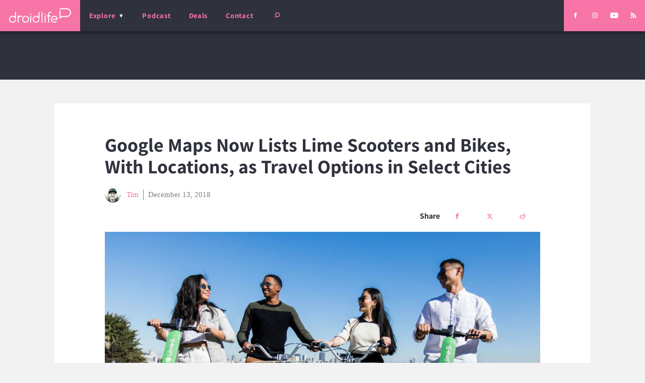

--- FILE ---
content_type: text/html; charset=UTF-8
request_url: https://www.droid-life.com/2018/12/13/google-maps-lime/
body_size: 43960
content:
<!doctype html>
<html lang="en-US" prefix="og: https://ogp.me/ns# fb: https://ogp.me/ns/fb# article: https://ogp.me/ns/article#" class="no-js">
  <head><script>if(navigator.userAgent.match(/MSIE|Internet Explorer/i)||navigator.userAgent.match(/Trident\/7\..*?rv:11/i)){var href=document.location.href;if(!href.match(/[?&]nowprocket/)){if(href.indexOf("?")==-1){if(href.indexOf("#")==-1){document.location.href=href+"?nowprocket=1"}else{document.location.href=href.replace("#","?nowprocket=1#")}}else{if(href.indexOf("#")==-1){document.location.href=href+"&nowprocket=1"}else{document.location.href=href.replace("#","&nowprocket=1#")}}}}</script><script>(()=>{class RocketLazyLoadScripts{constructor(){this.v="2.0.4",this.userEvents=["keydown","keyup","mousedown","mouseup","mousemove","mouseover","mouseout","touchmove","touchstart","touchend","touchcancel","wheel","click","dblclick","input"],this.attributeEvents=["onblur","onclick","oncontextmenu","ondblclick","onfocus","onmousedown","onmouseenter","onmouseleave","onmousemove","onmouseout","onmouseover","onmouseup","onmousewheel","onscroll","onsubmit"]}async t(){this.i(),this.o(),/iP(ad|hone)/.test(navigator.userAgent)&&this.h(),this.u(),this.l(this),this.m(),this.k(this),this.p(this),this._(),await Promise.all([this.R(),this.L()]),this.lastBreath=Date.now(),this.S(this),this.P(),this.D(),this.O(),this.M(),await this.C(this.delayedScripts.normal),await this.C(this.delayedScripts.defer),await this.C(this.delayedScripts.async),await this.T(),await this.F(),await this.j(),await this.A(),window.dispatchEvent(new Event("rocket-allScriptsLoaded")),this.everythingLoaded=!0,this.lastTouchEnd&&await new Promise(t=>setTimeout(t,500-Date.now()+this.lastTouchEnd)),this.I(),this.H(),this.U(),this.W()}i(){this.CSPIssue=sessionStorage.getItem("rocketCSPIssue"),document.addEventListener("securitypolicyviolation",t=>{this.CSPIssue||"script-src-elem"!==t.violatedDirective||"data"!==t.blockedURI||(this.CSPIssue=!0,sessionStorage.setItem("rocketCSPIssue",!0))},{isRocket:!0})}o(){window.addEventListener("pageshow",t=>{this.persisted=t.persisted,this.realWindowLoadedFired=!0},{isRocket:!0}),window.addEventListener("pagehide",()=>{this.onFirstUserAction=null},{isRocket:!0})}h(){let t;function e(e){t=e}window.addEventListener("touchstart",e,{isRocket:!0}),window.addEventListener("touchend",function i(o){o.changedTouches[0]&&t.changedTouches[0]&&Math.abs(o.changedTouches[0].pageX-t.changedTouches[0].pageX)<10&&Math.abs(o.changedTouches[0].pageY-t.changedTouches[0].pageY)<10&&o.timeStamp-t.timeStamp<200&&(window.removeEventListener("touchstart",e,{isRocket:!0}),window.removeEventListener("touchend",i,{isRocket:!0}),"INPUT"===o.target.tagName&&"text"===o.target.type||(o.target.dispatchEvent(new TouchEvent("touchend",{target:o.target,bubbles:!0})),o.target.dispatchEvent(new MouseEvent("mouseover",{target:o.target,bubbles:!0})),o.target.dispatchEvent(new PointerEvent("click",{target:o.target,bubbles:!0,cancelable:!0,detail:1,clientX:o.changedTouches[0].clientX,clientY:o.changedTouches[0].clientY})),event.preventDefault()))},{isRocket:!0})}q(t){this.userActionTriggered||("mousemove"!==t.type||this.firstMousemoveIgnored?"keyup"===t.type||"mouseover"===t.type||"mouseout"===t.type||(this.userActionTriggered=!0,this.onFirstUserAction&&this.onFirstUserAction()):this.firstMousemoveIgnored=!0),"click"===t.type&&t.preventDefault(),t.stopPropagation(),t.stopImmediatePropagation(),"touchstart"===this.lastEvent&&"touchend"===t.type&&(this.lastTouchEnd=Date.now()),"click"===t.type&&(this.lastTouchEnd=0),this.lastEvent=t.type,t.composedPath&&t.composedPath()[0].getRootNode()instanceof ShadowRoot&&(t.rocketTarget=t.composedPath()[0]),this.savedUserEvents.push(t)}u(){this.savedUserEvents=[],this.userEventHandler=this.q.bind(this),this.userEvents.forEach(t=>window.addEventListener(t,this.userEventHandler,{passive:!1,isRocket:!0})),document.addEventListener("visibilitychange",this.userEventHandler,{isRocket:!0})}U(){this.userEvents.forEach(t=>window.removeEventListener(t,this.userEventHandler,{passive:!1,isRocket:!0})),document.removeEventListener("visibilitychange",this.userEventHandler,{isRocket:!0}),this.savedUserEvents.forEach(t=>{(t.rocketTarget||t.target).dispatchEvent(new window[t.constructor.name](t.type,t))})}m(){const t="return false",e=Array.from(this.attributeEvents,t=>"data-rocket-"+t),i="["+this.attributeEvents.join("],[")+"]",o="[data-rocket-"+this.attributeEvents.join("],[data-rocket-")+"]",s=(e,i,o)=>{o&&o!==t&&(e.setAttribute("data-rocket-"+i,o),e["rocket"+i]=new Function("event",o),e.setAttribute(i,t))};new MutationObserver(t=>{for(const n of t)"attributes"===n.type&&(n.attributeName.startsWith("data-rocket-")||this.everythingLoaded?n.attributeName.startsWith("data-rocket-")&&this.everythingLoaded&&this.N(n.target,n.attributeName.substring(12)):s(n.target,n.attributeName,n.target.getAttribute(n.attributeName))),"childList"===n.type&&n.addedNodes.forEach(t=>{if(t.nodeType===Node.ELEMENT_NODE)if(this.everythingLoaded)for(const i of[t,...t.querySelectorAll(o)])for(const t of i.getAttributeNames())e.includes(t)&&this.N(i,t.substring(12));else for(const e of[t,...t.querySelectorAll(i)])for(const t of e.getAttributeNames())this.attributeEvents.includes(t)&&s(e,t,e.getAttribute(t))})}).observe(document,{subtree:!0,childList:!0,attributeFilter:[...this.attributeEvents,...e]})}I(){this.attributeEvents.forEach(t=>{document.querySelectorAll("[data-rocket-"+t+"]").forEach(e=>{this.N(e,t)})})}N(t,e){const i=t.getAttribute("data-rocket-"+e);i&&(t.setAttribute(e,i),t.removeAttribute("data-rocket-"+e))}k(t){Object.defineProperty(HTMLElement.prototype,"onclick",{get(){return this.rocketonclick||null},set(e){this.rocketonclick=e,this.setAttribute(t.everythingLoaded?"onclick":"data-rocket-onclick","this.rocketonclick(event)")}})}S(t){function e(e,i){let o=e[i];e[i]=null,Object.defineProperty(e,i,{get:()=>o,set(s){t.everythingLoaded?o=s:e["rocket"+i]=o=s}})}e(document,"onreadystatechange"),e(window,"onload"),e(window,"onpageshow");try{Object.defineProperty(document,"readyState",{get:()=>t.rocketReadyState,set(e){t.rocketReadyState=e},configurable:!0}),document.readyState="loading"}catch(t){console.log("WPRocket DJE readyState conflict, bypassing")}}l(t){this.originalAddEventListener=EventTarget.prototype.addEventListener,this.originalRemoveEventListener=EventTarget.prototype.removeEventListener,this.savedEventListeners=[],EventTarget.prototype.addEventListener=function(e,i,o){o&&o.isRocket||!t.B(e,this)&&!t.userEvents.includes(e)||t.B(e,this)&&!t.userActionTriggered||e.startsWith("rocket-")||t.everythingLoaded?t.originalAddEventListener.call(this,e,i,o):(t.savedEventListeners.push({target:this,remove:!1,type:e,func:i,options:o}),"mouseenter"!==e&&"mouseleave"!==e||t.originalAddEventListener.call(this,e,t.savedUserEvents.push,o))},EventTarget.prototype.removeEventListener=function(e,i,o){o&&o.isRocket||!t.B(e,this)&&!t.userEvents.includes(e)||t.B(e,this)&&!t.userActionTriggered||e.startsWith("rocket-")||t.everythingLoaded?t.originalRemoveEventListener.call(this,e,i,o):t.savedEventListeners.push({target:this,remove:!0,type:e,func:i,options:o})}}J(t,e){this.savedEventListeners=this.savedEventListeners.filter(i=>{let o=i.type,s=i.target||window;return e!==o||t!==s||(this.B(o,s)&&(i.type="rocket-"+o),this.$(i),!1)})}H(){EventTarget.prototype.addEventListener=this.originalAddEventListener,EventTarget.prototype.removeEventListener=this.originalRemoveEventListener,this.savedEventListeners.forEach(t=>this.$(t))}$(t){t.remove?this.originalRemoveEventListener.call(t.target,t.type,t.func,t.options):this.originalAddEventListener.call(t.target,t.type,t.func,t.options)}p(t){let e;function i(e){return t.everythingLoaded?e:e.split(" ").map(t=>"load"===t||t.startsWith("load.")?"rocket-jquery-load":t).join(" ")}function o(o){function s(e){const s=o.fn[e];o.fn[e]=o.fn.init.prototype[e]=function(){return this[0]===window&&t.userActionTriggered&&("string"==typeof arguments[0]||arguments[0]instanceof String?arguments[0]=i(arguments[0]):"object"==typeof arguments[0]&&Object.keys(arguments[0]).forEach(t=>{const e=arguments[0][t];delete arguments[0][t],arguments[0][i(t)]=e})),s.apply(this,arguments),this}}if(o&&o.fn&&!t.allJQueries.includes(o)){const e={DOMContentLoaded:[],"rocket-DOMContentLoaded":[]};for(const t in e)document.addEventListener(t,()=>{e[t].forEach(t=>t())},{isRocket:!0});o.fn.ready=o.fn.init.prototype.ready=function(i){function s(){parseInt(o.fn.jquery)>2?setTimeout(()=>i.bind(document)(o)):i.bind(document)(o)}return"function"==typeof i&&(t.realDomReadyFired?!t.userActionTriggered||t.fauxDomReadyFired?s():e["rocket-DOMContentLoaded"].push(s):e.DOMContentLoaded.push(s)),o([])},s("on"),s("one"),s("off"),t.allJQueries.push(o)}e=o}t.allJQueries=[],o(window.jQuery),Object.defineProperty(window,"jQuery",{get:()=>e,set(t){o(t)}})}P(){const t=new Map;document.write=document.writeln=function(e){const i=document.currentScript,o=document.createRange(),s=i.parentElement;let n=t.get(i);void 0===n&&(n=i.nextSibling,t.set(i,n));const c=document.createDocumentFragment();o.setStart(c,0),c.appendChild(o.createContextualFragment(e)),s.insertBefore(c,n)}}async R(){return new Promise(t=>{this.userActionTriggered?t():this.onFirstUserAction=t})}async L(){return new Promise(t=>{document.addEventListener("DOMContentLoaded",()=>{this.realDomReadyFired=!0,t()},{isRocket:!0})})}async j(){return this.realWindowLoadedFired?Promise.resolve():new Promise(t=>{window.addEventListener("load",t,{isRocket:!0})})}M(){this.pendingScripts=[];this.scriptsMutationObserver=new MutationObserver(t=>{for(const e of t)e.addedNodes.forEach(t=>{"SCRIPT"!==t.tagName||t.noModule||t.isWPRocket||this.pendingScripts.push({script:t,promise:new Promise(e=>{const i=()=>{const i=this.pendingScripts.findIndex(e=>e.script===t);i>=0&&this.pendingScripts.splice(i,1),e()};t.addEventListener("load",i,{isRocket:!0}),t.addEventListener("error",i,{isRocket:!0}),setTimeout(i,1e3)})})})}),this.scriptsMutationObserver.observe(document,{childList:!0,subtree:!0})}async F(){await this.X(),this.pendingScripts.length?(await this.pendingScripts[0].promise,await this.F()):this.scriptsMutationObserver.disconnect()}D(){this.delayedScripts={normal:[],async:[],defer:[]},document.querySelectorAll("script[type$=rocketlazyloadscript]").forEach(t=>{t.hasAttribute("data-rocket-src")?t.hasAttribute("async")&&!1!==t.async?this.delayedScripts.async.push(t):t.hasAttribute("defer")&&!1!==t.defer||"module"===t.getAttribute("data-rocket-type")?this.delayedScripts.defer.push(t):this.delayedScripts.normal.push(t):this.delayedScripts.normal.push(t)})}async _(){await this.L();let t=[];document.querySelectorAll("script[type$=rocketlazyloadscript][data-rocket-src]").forEach(e=>{let i=e.getAttribute("data-rocket-src");if(i&&!i.startsWith("data:")){i.startsWith("//")&&(i=location.protocol+i);try{const o=new URL(i).origin;o!==location.origin&&t.push({src:o,crossOrigin:e.crossOrigin||"module"===e.getAttribute("data-rocket-type")})}catch(t){}}}),t=[...new Map(t.map(t=>[JSON.stringify(t),t])).values()],this.Y(t,"preconnect")}async G(t){if(await this.K(),!0!==t.noModule||!("noModule"in HTMLScriptElement.prototype))return new Promise(e=>{let i;function o(){(i||t).setAttribute("data-rocket-status","executed"),e()}try{if(navigator.userAgent.includes("Firefox/")||""===navigator.vendor||this.CSPIssue)i=document.createElement("script"),[...t.attributes].forEach(t=>{let e=t.nodeName;"type"!==e&&("data-rocket-type"===e&&(e="type"),"data-rocket-src"===e&&(e="src"),i.setAttribute(e,t.nodeValue))}),t.text&&(i.text=t.text),t.nonce&&(i.nonce=t.nonce),i.hasAttribute("src")?(i.addEventListener("load",o,{isRocket:!0}),i.addEventListener("error",()=>{i.setAttribute("data-rocket-status","failed-network"),e()},{isRocket:!0}),setTimeout(()=>{i.isConnected||e()},1)):(i.text=t.text,o()),i.isWPRocket=!0,t.parentNode.replaceChild(i,t);else{const i=t.getAttribute("data-rocket-type"),s=t.getAttribute("data-rocket-src");i?(t.type=i,t.removeAttribute("data-rocket-type")):t.removeAttribute("type"),t.addEventListener("load",o,{isRocket:!0}),t.addEventListener("error",i=>{this.CSPIssue&&i.target.src.startsWith("data:")?(console.log("WPRocket: CSP fallback activated"),t.removeAttribute("src"),this.G(t).then(e)):(t.setAttribute("data-rocket-status","failed-network"),e())},{isRocket:!0}),s?(t.fetchPriority="high",t.removeAttribute("data-rocket-src"),t.src=s):t.src="data:text/javascript;base64,"+window.btoa(unescape(encodeURIComponent(t.text)))}}catch(i){t.setAttribute("data-rocket-status","failed-transform"),e()}});t.setAttribute("data-rocket-status","skipped")}async C(t){const e=t.shift();return e?(e.isConnected&&await this.G(e),this.C(t)):Promise.resolve()}O(){this.Y([...this.delayedScripts.normal,...this.delayedScripts.defer,...this.delayedScripts.async],"preload")}Y(t,e){this.trash=this.trash||[];let i=!0;var o=document.createDocumentFragment();t.forEach(t=>{const s=t.getAttribute&&t.getAttribute("data-rocket-src")||t.src;if(s&&!s.startsWith("data:")){const n=document.createElement("link");n.href=s,n.rel=e,"preconnect"!==e&&(n.as="script",n.fetchPriority=i?"high":"low"),t.getAttribute&&"module"===t.getAttribute("data-rocket-type")&&(n.crossOrigin=!0),t.crossOrigin&&(n.crossOrigin=t.crossOrigin),t.integrity&&(n.integrity=t.integrity),t.nonce&&(n.nonce=t.nonce),o.appendChild(n),this.trash.push(n),i=!1}}),document.head.appendChild(o)}W(){this.trash.forEach(t=>t.remove())}async T(){try{document.readyState="interactive"}catch(t){}this.fauxDomReadyFired=!0;try{await this.K(),this.J(document,"readystatechange"),document.dispatchEvent(new Event("rocket-readystatechange")),await this.K(),document.rocketonreadystatechange&&document.rocketonreadystatechange(),await this.K(),this.J(document,"DOMContentLoaded"),document.dispatchEvent(new Event("rocket-DOMContentLoaded")),await this.K(),this.J(window,"DOMContentLoaded"),window.dispatchEvent(new Event("rocket-DOMContentLoaded"))}catch(t){console.error(t)}}async A(){try{document.readyState="complete"}catch(t){}try{await this.K(),this.J(document,"readystatechange"),document.dispatchEvent(new Event("rocket-readystatechange")),await this.K(),document.rocketonreadystatechange&&document.rocketonreadystatechange(),await this.K(),this.J(window,"load"),window.dispatchEvent(new Event("rocket-load")),await this.K(),window.rocketonload&&window.rocketonload(),await this.K(),this.allJQueries.forEach(t=>t(window).trigger("rocket-jquery-load")),await this.K(),this.J(window,"pageshow");const t=new Event("rocket-pageshow");t.persisted=this.persisted,window.dispatchEvent(t),await this.K(),window.rocketonpageshow&&window.rocketonpageshow({persisted:this.persisted})}catch(t){console.error(t)}}async K(){Date.now()-this.lastBreath>45&&(await this.X(),this.lastBreath=Date.now())}async X(){return document.hidden?new Promise(t=>setTimeout(t)):new Promise(t=>requestAnimationFrame(t))}B(t,e){return e===document&&"readystatechange"===t||(e===document&&"DOMContentLoaded"===t||(e===window&&"DOMContentLoaded"===t||(e===window&&"load"===t||e===window&&"pageshow"===t)))}static run(){(new RocketLazyLoadScripts).t()}}RocketLazyLoadScripts.run()})();</script>
  <meta charset="utf-8">
  <meta http-equiv="x-ua-compatible" content="ie=edge">
  <meta name="viewport" content="width=device-width, initial-scale=1, shrink-to-fit=no">
  
  <link rel="shortcut icon" href="/favicon.ico">
  <link rel="icon" type="image/png" sizes="512x512" href="/favicon-512x512.png">
  <link rel="manifest" href="/manifest.json">
  <link rel="mask-icon" href="/safari-pinned-tab.svg" color="#f672a5">
  <meta name="theme-color" content="#2f323c">
  
  

<meta name="wpsso-begin" content="wpsso structured data begin"/>
<!-- generator:1 --><meta name="generator" content="WPSSO Core 21.11.2/L*"/>
<!-- generator:2 --><meta name="generator" content="WPSSO UM 7.3.0/S"/>
<link rel="shortlink" href="https://www.droid-life.com/?p=224088"/>
<meta property="fb:app_id" content="966242223397117"/>
<meta property="og:type" content="article"/>
<meta property="og:url" content="https://www.droid-life.com/2018/12/13/google-maps-lime/"/>
<meta property="og:locale" content="en_US"/>
<meta property="og:site_name" content="Droid Life"/>
<meta property="og:title" content="Google Maps Now Lists Lime Scooters and Bikes, With Locations, as..."/>
<meta property="og:description" content="This week, Google announced that inside of Google Maps, users will see Lime scooters, pedal bikes, and e-bikes as transit options when navigating in select cities around the world. For example, you get off the subway and only have another mile or so to get to your... #Google #GoogleMaps"/>
<meta property="og:updated_time" content="2020-07-24T15:19:20+00:00"/>
<!-- og:image:1 --><meta property="og:image" content="https://www.droid-life.com/wp-content/uploads/2018/12/Lime-Fleet-1200x628-cropped.jpg"/>
<!-- og:image:1 --><meta property="og:image:width" content="1200"/>
<!-- og:image:1 --><meta property="og:image:height" content="628"/>
<meta property="article:section" content="Technology"/>
<meta property="article:publisher" content="https://www.facebook.com/DroidLife/"/>
<!-- article:tag:1 --><meta property="article:tag" content="Google"/>
<!-- article:tag:2 --><meta property="article:tag" content="Google Maps"/>
<!-- article:tag:3 --><meta property="article:tag" content="Lime"/>
<meta property="article:published_time" content="2018-12-13T16:35:38+00:00"/>
<meta property="article:modified_time" content="2020-07-24T15:19:20+00:00"/>
<meta name="twitter:domain" content="www.droid-life.com"/>
<meta name="twitter:site" content="@droid_life"/>
<meta name="twitter:title" content="Google Maps Now Lists Lime Scooters and Bikes, With Locations, as..."/>
<meta name="twitter:description" content="This week, Google announced that inside of Google Maps, users will see Lime scooters, pedal bikes, and e-bikes as transit options when navigating in select cities around the... #Google #GoogleMaps"/>
<meta name="twitter:card" content="summary_large_image"/>
<meta name="twitter:image" content="https://www.droid-life.com/wp-content/uploads/2018/12/Lime-Fleet-1200x628-cropped.jpg?p=224088"/>
<meta name="twitter:label1" content="Written by"/>
<meta name="twitter:data1" content="Tim"/>
<meta name="twitter:label2" content="Est. reading time"/>
<meta name="twitter:data2" content="1 minute"/>
<meta name="author" content="Tim"/>
<meta name="thumbnail" content="https://www.droid-life.com/wp-content/uploads/2018/12/Lime-Fleet-1200x628-cropped.jpg"/>
<meta name="google-site-verification" content="JgXsd2pEXgOspWOHbJpm3vYD08jvkH8wEfvT5GTr1nM"/>
<script type="application/ld+json" id="wpsso-schema-graph">{
    "@context": "https://schema.org",
    "@graph": [
        {
            "@id": "/2018/12/13/google-maps-lime/#sso/article-news/224088",
            "@context": "https://schema.org",
            "@type": "NewsArticle",
            "mainEntityOfPage": "https://www.droid-life.com/2018/12/13/google-maps-lime/",
            "url": "https://www.droid-life.com/2018/12/13/google-maps-lime/",
            "sameAs": [
                "https://www.droid-life.com/?p=224088"
            ],
            "name": "Google Maps Now Lists Lime Scooters and Bikes, With Locations, as...",
            "alternateName": "Google Maps Now Lists Lime Scooters and Bikes, With Locations, as Travel Options in Select Cities ",
            "description": "This week, Google announced that inside of Google Maps, users will see Lime scooters, pedal bikes, and e-bikes as transit options when navigating in select cities around the world. For example, you get off the subway and only have another mile or so to get to your destination, and instead of...",
            "publisher": [
                {
                    "@id": "/#sso/organization/site/org-banner-url"
                }
            ],
            "headline": "Google Maps Now Lists Lime Scooters and Bikes, With Locations, as Travel Options in Select Cities ",
            "keywords": "Google, Google Maps, Lime",
            "inLanguage": "en_US",
            "datePublished": "2018-12-13T16:35:38+00:00",
            "dateModified": "2020-07-24T15:19:20+00:00",
            "author": {
                "@id": "/d760c8e041f3bf9221a035bdbe550faa#sso/person"
            },
            "thumbnailUrl": "https://www.droid-life.com/wp-content/uploads/2018/12/Lime-Fleet-1200x628-cropped.jpg",
            "image": [
                {
                    "@id": "/wp-content/uploads/2018/12/Lime-Fleet-1200x1200-cropped.jpg#sso/image-object"
                },
                {
                    "@id": "/wp-content/uploads/2018/12/Lime-Fleet-1200x900-cropped.jpg#sso/image-object"
                },
                {
                    "@id": "/wp-content/uploads/2018/12/Lime-Fleet-1200x675-cropped.jpg#sso/image-object"
                }
            ],
            "articleSection": "Technology",
            "timeRequired": "PT1M",
            "articleBody": "This week, Google announced that inside of Google Maps, users will see Lime scooters, pedal bikes, and e-bikes as transit options when navigating in select cities around the world. For example, you get off the subway and only have another mile or so to get to your destination, and instead of walking or taking a bus, Maps could recommend you take a Lime scooter for $1.50 to get there. If you live in a city littered with Lime bikes and scooters, it&rsquo;s a solid option. As for which world cities are supported at the moment, it&rsquo;s not a huge list, but Google says more are coming. So far, there is Auckland, Austin, Baltimore, Brisbane (AU), Dallas, Indianapolis, Los Angeles, San Diego, Oakland, San Antonio, San Jose, Scottsdale, and Seattle. This option is rolling out today for those on Android and iOS using Google Maps. // Google",
            "speakable": {
                "@context": "https://schema.org",
                "@type": "SpeakableSpecification",
                "cssSelector": [
                    ".wp-block-post-title",
                    ".speakable"
                ]
            }
        },
        {
            "@id": "/#sso/organization/site/org-banner-url",
            "@context": "https://schema.org",
            "@type": "Organization",
            "url": "https://www.droid-life.com/",
            "name": "Droid Life",
            "description": "Opinionated Android news.",
            "image": [
                {
                    "@id": "/wp-content/uploads/2020/05/DL-Google-Square.png#sso/image-object"
                }
            ],
            "logo": {
                "@id": "/wp-content/uploads/2020/05/Droid-LIfe-Google-Banner1.png#sso/image-object"
            },
            "sameAs": [
                "https://www.facebook.com/DroidLife/",
                "https://www.instagram.com/droid_life",
                "https://twitter.com/droid_life",
                "https://www.youtube.com/user/motodroidlife"
            ]
        },
        {
            "@id": "/wp-content/uploads/2020/05/DL-Google-Square.png#sso/image-object",
            "@context": "https://schema.org",
            "@type": "ImageObject",
            "url": "https://www.droid-life.com/wp-content/uploads/2020/05/DL-Google-Square.png",
            "width": [
                {
                    "@id": "#sso/qv-width-px-615"
                }
            ],
            "height": [
                {
                    "@id": "#sso/qv-height-px-615"
                }
            ]
        },
        {
            "@id": "#sso/qv-width-px-615",
            "@context": "https://schema.org",
            "@type": "QuantitativeValue",
            "name": "Width",
            "unitText": "px",
            "unitCode": "E37",
            "value": "615"
        },
        {
            "@id": "#sso/qv-height-px-615",
            "@context": "https://schema.org",
            "@type": "QuantitativeValue",
            "name": "Height",
            "unitText": "px",
            "unitCode": "E37",
            "value": "615"
        },
        {
            "@id": "/wp-content/uploads/2020/05/Droid-LIfe-Google-Banner1.png#sso/image-object",
            "@context": "https://schema.org",
            "@type": "ImageObject",
            "url": "https://www.droid-life.com/wp-content/uploads/2020/05/Droid-LIfe-Google-Banner1.png",
            "width": [
                {
                    "@id": "#sso/qv-width-px-600"
                }
            ],
            "height": [
                {
                    "@id": "#sso/qv-height-px-60"
                }
            ]
        },
        {
            "@id": "#sso/qv-width-px-600",
            "@context": "https://schema.org",
            "@type": "QuantitativeValue",
            "name": "Width",
            "unitText": "px",
            "unitCode": "E37",
            "value": "600"
        },
        {
            "@id": "#sso/qv-height-px-60",
            "@context": "https://schema.org",
            "@type": "QuantitativeValue",
            "name": "Height",
            "unitText": "px",
            "unitCode": "E37",
            "value": "60"
        },
        {
            "@id": "/d760c8e041f3bf9221a035bdbe550faa#sso/person",
            "@context": "https://schema.org",
            "@type": "Person",
            "url": "https://www.droid-life.com",
            "name": "Tim",
            "givenName": "Tim",
            "familyName": "Wrobel",
            "description": "Stumbling upon Droid Life randomly after purchasing a Motorola DROID in late 2009, then setting out to learn everything he could about Android, Tim quickly became an integral part of the site&#039;s comment section. After quite some time of strictly commenting on Droid Life, Tim was offered an...",
            "image": [
                {
                    "@id": "https://secure.gravatar.com/avatar/2733621dc376ec702b550164579e86e2.jpg?d=mp&s=1200#sso/image-object"
                },
                {
                    "@id": "/wp-content/uploads/2020/05/DL-AMP-Something-1200x900-cropped.jpg#sso/image-object"
                },
                {
                    "@id": "/wp-content/uploads/2020/05/DL-AMP-Something-1200x675-cropped.jpg#sso/image-object"
                }
            ]
        },
        {
            "@id": "https://secure.gravatar.com/avatar/2733621dc376ec702b550164579e86e2.jpg?d=mp&s=1200#sso/image-object",
            "@context": "https://schema.org",
            "@type": "ImageObject",
            "url": "https://secure.gravatar.com/avatar/2733621dc376ec702b550164579e86e2.jpg?d=mp&s=1200",
            "width": [
                {
                    "@id": "#sso/qv-width-px-1200"
                }
            ],
            "height": [
                {
                    "@id": "#sso/qv-height-px-1200"
                }
            ]
        },
        {
            "@id": "#sso/qv-width-px-1200",
            "@context": "https://schema.org",
            "@type": "QuantitativeValue",
            "name": "Width",
            "unitText": "px",
            "unitCode": "E37",
            "value": "1200"
        },
        {
            "@id": "#sso/qv-height-px-1200",
            "@context": "https://schema.org",
            "@type": "QuantitativeValue",
            "name": "Height",
            "unitText": "px",
            "unitCode": "E37",
            "value": "1200"
        },
        {
            "@id": "/wp-content/uploads/2020/05/DL-AMP-Something-1200x900-cropped.jpg#sso/image-object",
            "@context": "https://schema.org",
            "@type": "ImageObject",
            "url": "https://www.droid-life.com/wp-content/uploads/2020/05/DL-AMP-Something-1200x900-cropped.jpg",
            "identifier": "264575-wpsso-schema-4x3",
            "name": "DL AMP Something  | Droid Life",
            "description": "No Description.",
            "encodingFormat": "image/jpeg",
            "uploadDate": "2020-05-07T23:33:36+00:00",
            "width": [
                {
                    "@id": "#sso/qv-width-px-1200"
                }
            ],
            "height": [
                {
                    "@id": "#sso/qv-height-px-900"
                }
            ]
        },
        {
            "@id": "#sso/qv-height-px-900",
            "@context": "https://schema.org",
            "@type": "QuantitativeValue",
            "name": "Height",
            "unitText": "px",
            "unitCode": "E37",
            "value": "900"
        },
        {
            "@id": "/wp-content/uploads/2020/05/DL-AMP-Something-1200x675-cropped.jpg#sso/image-object",
            "@context": "https://schema.org",
            "@type": "ImageObject",
            "url": "https://www.droid-life.com/wp-content/uploads/2020/05/DL-AMP-Something-1200x675-cropped.jpg",
            "identifier": "264575-wpsso-schema-16x9",
            "name": "DL AMP Something  | Droid Life",
            "description": "No Description.",
            "encodingFormat": "image/jpeg",
            "uploadDate": "2020-05-07T23:33:36+00:00",
            "width": [
                {
                    "@id": "#sso/qv-width-px-1200"
                }
            ],
            "height": [
                {
                    "@id": "#sso/qv-height-px-675"
                }
            ]
        },
        {
            "@id": "#sso/qv-height-px-675",
            "@context": "https://schema.org",
            "@type": "QuantitativeValue",
            "name": "Height",
            "unitText": "px",
            "unitCode": "E37",
            "value": "675"
        },
        {
            "@id": "/wp-content/uploads/2018/12/Lime-Fleet-1200x1200-cropped.jpg#sso/image-object",
            "@context": "https://schema.org",
            "@type": "ImageObject",
            "url": "https://www.droid-life.com/wp-content/uploads/2018/12/Lime-Fleet-1200x1200-cropped.jpg",
            "identifier": "224090-wpsso-schema-1x1",
            "name": "Lime Fleet  | Droid Life",
            "description": "No Description.",
            "encodingFormat": "image/jpeg",
            "uploadDate": "2018-12-13T16:27:56+00:00",
            "width": [
                {
                    "@id": "#sso/qv-width-px-1200"
                }
            ],
            "height": [
                {
                    "@id": "#sso/qv-height-px-1200"
                }
            ]
        },
        {
            "@id": "/wp-content/uploads/2018/12/Lime-Fleet-1200x900-cropped.jpg#sso/image-object",
            "@context": "https://schema.org",
            "@type": "ImageObject",
            "url": "https://www.droid-life.com/wp-content/uploads/2018/12/Lime-Fleet-1200x900-cropped.jpg",
            "identifier": "224090-wpsso-schema-4x3",
            "name": "Lime Fleet  | Droid Life",
            "description": "No Description.",
            "encodingFormat": "image/jpeg",
            "uploadDate": "2018-12-13T16:27:56+00:00",
            "width": [
                {
                    "@id": "#sso/qv-width-px-1200"
                }
            ],
            "height": [
                {
                    "@id": "#sso/qv-height-px-900"
                }
            ]
        },
        {
            "@id": "/wp-content/uploads/2018/12/Lime-Fleet-1200x675-cropped.jpg#sso/image-object",
            "@context": "https://schema.org",
            "@type": "ImageObject",
            "url": "https://www.droid-life.com/wp-content/uploads/2018/12/Lime-Fleet-1200x675-cropped.jpg",
            "identifier": "224090-wpsso-schema-16x9",
            "name": "Lime Fleet  | Droid Life",
            "description": "No Description.",
            "encodingFormat": "image/jpeg",
            "uploadDate": "2018-12-13T16:27:56+00:00",
            "width": [
                {
                    "@id": "#sso/qv-width-px-1200"
                }
            ],
            "height": [
                {
                    "@id": "#sso/qv-height-px-675"
                }
            ]
        }
    ]
}</script>
<meta name="wpsso-end" content="wpsso structured data end"/>
<meta name="wpsso-cached" content="2026-01-01T17:34:37+00:00 for www.droid-life.com"/>
<meta name="wpsso-added" content="2026-01-19T05:13:44+00:00 in 0.000938 secs (22.54 MB peak)"/>

<meta name='robots' content='index, follow, max-image-preview:large, max-snippet:-1, max-video-preview:-1' />

	<!-- This site is optimized with the Yoast SEO Premium plugin v22.6 (Yoast SEO v22.6) - https://yoast.com/wordpress/plugins/seo/ -->
	<title>Google Maps Now Lists Lime Scooters and Bikes, With Locations, as Travel Options in Select Cities</title>
<link data-rocket-prefetch href="https://www.google-analytics.com" rel="dns-prefetch">
<link data-rocket-prefetch href="https://sb.scorecardresearch.com" rel="dns-prefetch">
<link data-rocket-prefetch href="https://code.jquery.com" rel="dns-prefetch">
<link data-rocket-prefetch href="https://www.googletagmanager.com" rel="dns-prefetch">
<link data-rocket-prefetch href="https://ua.realtimely.io" rel="dns-prefetch">
<link data-rocket-prefetch href="https://securepubads.g.doubleclick.net" rel="dns-prefetch">
<link data-rocket-prefetch href="https://droidlife.disqus.com" rel="dns-prefetch">
<link data-rocket-prefetch href="https://s.skimresources.com" rel="dns-prefetch">
<link crossorigin data-rocket-preload as="font" href="https://fonts.gstatic.com/s/assistant/v24/2sDPZGJYnIjSi6H75xkZZE1I0yCmYzzQtgFgIGaV3w.woff2" rel="preload">
<link crossorigin data-rocket-preload as="font" href="https://fonts.gstatic.com/s/assistant/v24/2sDPZGJYnIjSi6H75xkZZE1I0yCmYzzQtgFgIGaV2g.ttf" rel="preload">
<style id="wpr-usedcss">:where(.wp-block-button__link){border-radius:9999px;box-shadow:none;padding:calc(.667em + 2px) calc(1.333em + 2px);text-decoration:none}:where(.wp-block-calendar table:not(.has-background) th){background:#ddd}:where(.wp-block-columns){margin-bottom:1.75em}:where(.wp-block-columns.has-background){padding:1.25em 2.375em}:where(.wp-block-post-comments input[type=submit]){border:none}:where(.wp-block-cover-image:not(.has-text-color)),:where(.wp-block-cover:not(.has-text-color)){color:#fff}:where(.wp-block-cover-image.is-light:not(.has-text-color)),:where(.wp-block-cover.is-light:not(.has-text-color)){color:#000}:where(.wp-block-file){margin-bottom:1.5em}:where(.wp-block-file__button){border-radius:2em;display:inline-block;padding:.5em 1em}:where(.wp-block-file__button):is(a):active,:where(.wp-block-file__button):is(a):focus,:where(.wp-block-file__button):is(a):hover,:where(.wp-block-file__button):is(a):visited{box-shadow:none;color:#fff;opacity:.85;text-decoration:none}:where(.wp-block-latest-comments:not([style*=line-height] .wp-block-latest-comments__comment)){line-height:1.1}:where(.wp-block-latest-comments:not([style*=line-height] .wp-block-latest-comments__comment-excerpt p)){line-height:1.8}ol,ul{box-sizing:border-box}:where(.wp-block-navigation.has-background .wp-block-navigation-item a:not(.wp-element-button)),:where(.wp-block-navigation.has-background .wp-block-navigation-submenu a:not(.wp-element-button)){padding:.5em 1em}:where(.wp-block-navigation .wp-block-navigation__submenu-container .wp-block-navigation-item a:not(.wp-element-button)),:where(.wp-block-navigation .wp-block-navigation__submenu-container .wp-block-navigation-submenu a:not(.wp-element-button)),:where(.wp-block-navigation .wp-block-navigation__submenu-container .wp-block-navigation-submenu button.wp-block-navigation-item__content),:where(.wp-block-navigation .wp-block-navigation__submenu-container .wp-block-pages-list__item button.wp-block-navigation-item__content){padding:.5em 1em}:where(p.has-text-color:not(.has-link-color)) a{color:inherit}:where(.wp-block-post-excerpt){margin-bottom:var(--wp--style--block-gap);margin-top:var(--wp--style--block-gap)}.wp-block-post-title{box-sizing:border-box}.wp-block-post-title{word-break:break-word}.wp-block-post-title a{display:inline-block}:where(.wp-block-pullquote){margin:0 0 1em}:where(.wp-block-search__button){border:1px solid #ccc;padding:6px 10px}:where(.wp-block-search__button-inside .wp-block-search__inside-wrapper){border:1px solid #949494;box-sizing:border-box;padding:4px}:where(.wp-block-search__button-inside .wp-block-search__inside-wrapper) .wp-block-search__input{border:none;border-radius:0;padding:0 4px}:where(.wp-block-search__button-inside .wp-block-search__inside-wrapper) .wp-block-search__input:focus{outline:0}:where(.wp-block-search__button-inside .wp-block-search__inside-wrapper) :where(.wp-block-search__button){padding:4px 8px}:where(.wp-block-term-description){margin-bottom:var(--wp--style--block-gap);margin-top:var(--wp--style--block-gap)}:where(pre.wp-block-verse){font-family:inherit}.entry-content{counter-reset:footnotes}:root{--wp--preset--font-size--normal:16px;--wp--preset--font-size--huge:42px}html :where(.has-border-color){border-style:solid}html :where([style*=border-top-color]){border-top-style:solid}html :where([style*=border-right-color]){border-right-style:solid}html :where([style*=border-bottom-color]){border-bottom-style:solid}html :where([style*=border-left-color]){border-left-style:solid}html :where([style*=border-width]){border-style:solid}html :where([style*=border-top-width]){border-top-style:solid}html :where([style*=border-right-width]){border-right-style:solid}html :where([style*=border-bottom-width]){border-bottom-style:solid}html :where([style*=border-left-width]){border-left-style:solid}html :where(img[class*=wp-image-]){height:auto;max-width:100%}:where(figure){margin:0 0 1em}html :where(.is-position-sticky){--wp-admin--admin-bar--position-offset:var(--wp-admin--admin-bar--height,0px)}@media screen and (max-width:600px){html :where(.is-position-sticky){--wp-admin--admin-bar--position-offset:0px}}body{--wp--preset--color--black:#000000;--wp--preset--color--cyan-bluish-gray:#abb8c3;--wp--preset--color--white:#ffffff;--wp--preset--color--pale-pink:#f78da7;--wp--preset--color--vivid-red:#cf2e2e;--wp--preset--color--luminous-vivid-orange:#ff6900;--wp--preset--color--luminous-vivid-amber:#fcb900;--wp--preset--color--light-green-cyan:#7bdcb5;--wp--preset--color--vivid-green-cyan:#00d084;--wp--preset--color--pale-cyan-blue:#8ed1fc;--wp--preset--color--vivid-cyan-blue:#0693e3;--wp--preset--color--vivid-purple:#9b51e0;--wp--preset--gradient--vivid-cyan-blue-to-vivid-purple:linear-gradient(135deg,rgba(6, 147, 227, 1) 0%,rgb(155, 81, 224) 100%);--wp--preset--gradient--light-green-cyan-to-vivid-green-cyan:linear-gradient(135deg,rgb(122, 220, 180) 0%,rgb(0, 208, 130) 100%);--wp--preset--gradient--luminous-vivid-amber-to-luminous-vivid-orange:linear-gradient(135deg,rgba(252, 185, 0, 1) 0%,rgba(255, 105, 0, 1) 100%);--wp--preset--gradient--luminous-vivid-orange-to-vivid-red:linear-gradient(135deg,rgba(255, 105, 0, 1) 0%,rgb(207, 46, 46) 100%);--wp--preset--gradient--very-light-gray-to-cyan-bluish-gray:linear-gradient(135deg,rgb(238, 238, 238) 0%,rgb(169, 184, 195) 100%);--wp--preset--gradient--cool-to-warm-spectrum:linear-gradient(135deg,rgb(74, 234, 220) 0%,rgb(151, 120, 209) 20%,rgb(207, 42, 186) 40%,rgb(238, 44, 130) 60%,rgb(251, 105, 98) 80%,rgb(254, 248, 76) 100%);--wp--preset--gradient--blush-light-purple:linear-gradient(135deg,rgb(255, 206, 236) 0%,rgb(152, 150, 240) 100%);--wp--preset--gradient--blush-bordeaux:linear-gradient(135deg,rgb(254, 205, 165) 0%,rgb(254, 45, 45) 50%,rgb(107, 0, 62) 100%);--wp--preset--gradient--luminous-dusk:linear-gradient(135deg,rgb(255, 203, 112) 0%,rgb(199, 81, 192) 50%,rgb(65, 88, 208) 100%);--wp--preset--gradient--pale-ocean:linear-gradient(135deg,rgb(255, 245, 203) 0%,rgb(182, 227, 212) 50%,rgb(51, 167, 181) 100%);--wp--preset--gradient--electric-grass:linear-gradient(135deg,rgb(202, 248, 128) 0%,rgb(113, 206, 126) 100%);--wp--preset--gradient--midnight:linear-gradient(135deg,rgb(2, 3, 129) 0%,rgb(40, 116, 252) 100%);--wp--preset--font-size--small:13px;--wp--preset--font-size--medium:20px;--wp--preset--font-size--large:36px;--wp--preset--font-size--x-large:42px;--wp--preset--spacing--20:0.44rem;--wp--preset--spacing--30:0.67rem;--wp--preset--spacing--40:1rem;--wp--preset--spacing--50:1.5rem;--wp--preset--spacing--60:2.25rem;--wp--preset--spacing--70:3.38rem;--wp--preset--spacing--80:5.06rem;--wp--preset--shadow--natural:6px 6px 9px rgba(0, 0, 0, .2);--wp--preset--shadow--deep:12px 12px 50px rgba(0, 0, 0, .4);--wp--preset--shadow--sharp:6px 6px 0px rgba(0, 0, 0, .2);--wp--preset--shadow--outlined:6px 6px 0px -3px rgba(255, 255, 255, 1),6px 6px rgba(0, 0, 0, 1);--wp--preset--shadow--crisp:6px 6px 0px rgba(0, 0, 0, 1)}:where(.is-layout-flex){gap:.5em}:where(.is-layout-grid){gap:.5em}:where(.wp-block-post-template.is-layout-flex){gap:1.25em}:where(.wp-block-post-template.is-layout-grid){gap:1.25em}:where(.wp-block-columns.is-layout-flex){gap:2em}:where(.wp-block-columns.is-layout-grid){gap:2em}.mashsb-buttons .secondary-shares a .text{text-indent:-9999px;line-height:0;display:block}.mashsb-buttons .secondary-shares a .text:after{content:" ";text-indent:0;font-size:13px;display:block}.mashsb-buttons .secondary-shares a{min-width:0;display:block}.mashsb-buttons .secondary-shares a .icon:before{margin-right:0}@font-face{font-family:mashsb-font;src:url("[data-uri]") format('truetype');font-weight:400;font-style:normal;font-display:swap}[class*=" mashicon-"]:hover,[class^=mashicon-]:hover{opacity:.8}[class*=" mashicon-"],[class^=mashicon-] .icon{display:initial;color:#fff}[class*=" mashicon-"] .text,[class^=mashicon-] .text{font-family:sans-serif;color:#fff}[class^=mashicon-]{font-size:15px;border-radius:0;cursor:pointer}[class*=" mashicon-"] .icon:before,[class^=mashicon-] .icon:before{font-family:mashsb-font;font-style:normal;font-weight:400;speak:none;font-size:16px;display:inline-block;text-decoration:inherit;width:1em;margin-right:.7em;text-align:center;font-variant:normal;text-transform:none;margin-top:0;float:left;-webkit-font-smoothing:antialiased;-moz-osx-font-smoothing:grayscale}[class^=mashicon-].mash-center .icon:before{float:none}.mashicon-facebook .icon:before{content:'\e800'}.mashicon-google .icon:before{content:'\e801'}.mashicon-pinterest .icon:before{content:'\e802'}.mashicon-linkedin .icon:before{content:'\e803'}.mashicon-digg .icon:before{content:'\e804'}.mashicon-reddit .icon:before{content:'\e805'}.mashicon-twitter .icon:before{content:'\e807'}.mashicon-mail .icon:before{content:'\e808'}.mashicon-vk .icon:before{content:'\e809'}.mashicon-print .icon:before{content:'\e80a'}.mashicon-buffer .icon:before{content:'\e80c'}.mashicon-weibo .icon:before{content:'\e80e'}.mashicon-pocket .icon:before{content:'\e80f'}.mashicon-xing .icon:before{content:'\e810'}.mashicon-odnoklassniki .icon:before{content:'\e812'}.mashicon-tumblr .icon:before{content:'\e813'}.mashicon-subscribe .icon:before{content:'\e808'}.mashicon-whatsapp .icon:before{content:'\e814'}.mashicon-meneame .icon:before{content:'\e815'}.mashicon-managewp .icon:before{content:'\e816'}.mashicon-yummly .icon:before{content:'\E81B'}.mashicon-frype .icon:before{content:'\e81c'}.mashicon-skype .icon:before{content:'\e81d'}.mashicon-telegram .icon:before{content:'\e81F'}.mashicon-hackernews .icon:before{content:'\e820'}.mashicon-flipboard .icon:before{content:'\e821'}.mashsb-container{padding-top:10px;padding-bottom:10px}.mashsb-buttons a{min-width:177px}.mashsb-buttons a.mash-center{text-align:center}.mashsb-box .mashsb-buttons a{padding:13px;margin-right:3px;margin-bottom:3px;float:left;text-decoration:none;border:0;text-decoration:none}.mashsb-box .mashsb-buttons a:hover{text-decoration:none}.mashicon-facebook{background:#2d5f9a}.mashicon-twitter{background:#1a1a1a}.mashicon-google{background:#d73d32}.mashicon-subscribe{background:#fff120}.mashicon-pinterest{background:#cd252b}.mashicon-linkedin{background:#2ba3e1}.mashicon-digg{background:#1b5791}.mashicon-vk{background:#5d83aa}.mashicon-mail{background:#888}.mashicon-print{background:#666}.mashicon-reddit{background:#333}.mashicon-weibo{background:#ed1c24}.mashicon-pocket{background:#ee4055}.mashicon-xing{background:#135a5b}.mashicon-odnoklassniki{background:#f4731c}.mashicon-managewp{background:#056cad}.mashicon-tumblr{background:#2c4762}.mashicon-meneame{background:#ff7d12}.mashicon-whatsapp{background:#1d9e11}.mashicon-buffer{background:#000}.mashicon-yummly{background:#e16120}.mashicon-frype{background:#f60}.mashicon-skype{background:#00afef}.mashicon-telegram{background:#1d94d3}.mashicon-hackernews{background:#f60}.mashicon-flipboard{background:#b31f17}.mashicon-buffer .icon,.mashicon-buffer .text{color:#fff}.mashicon-subscribe .icon,.mashicon-subscribe .text{color:#000}.mashsb-toggle-container{display:none;padding:11px 2% 8px;border:10px solid #fff120;position:relative;margin-bottom:10px;margin-top:0}[class*=" mashicon-"],[class^=mashicon-]{position:relative;display:inline-block}[class*=" mashicon-"] .text,[class^=mashicon-] .text{padding:0;margin:0}[class*=" mashicon-"] .text:after,[class^=mashicon-] .text:after{line-height:10px}.mashsb-box{line-height:1}.onoffswitch{position:relative;-webkit-user-select:none;-moz-user-select:none;-ms-user-select:none;display:inline-block;float:left;margin-right:0;margin-bottom:3px;margin-left:0;cursor:pointer;background-color:#c5c5c5;color:#fff;width:42px;height:42px;line-height:42px;text-align:center}.onoffswitch:before{content:"+";display:inline-block;font-weight:700;font-size:30px;font-family:arial;vertical-align:middle}.onoffswitch2{position:relative;-webkit-user-select:none;-moz-user-select:none;-ms-user-select:none;display:inline-block;float:left;margin-right:3px;margin-bottom:3px;margin-left:0;cursor:pointer;background-color:#c5c5c5;color:#fff;width:42px;height:42px;line-height:42px;text-align:center}.onoffswitch2:before{content:"-";display:inline-block;font-weight:700;font-size:30px;font-family:arial;vertical-align:super}@media only screen and (max-width:568px){[class*=" mashicon-"] .text,[class^=mashicon-] .text{text-indent:-9999px;line-height:0;display:block}[class*=" mashicon-"] .text:after,[class^=mashicon-] .text:after{content:"";text-indent:0;font-size:13px;display:block}[class*=" mashicon-"],[class^=mashicon-]{text-align:center}[class*=" mashicon-"] .icon:before,[class^=mashicon-] .icon:before{float:none;margin-right:0}.mashsb-buttons a{margin-right:3px;margin-bottom:3px;min-width:0;width:41px}.onoffswitch{margin-right:0;width:41px}}.mashsb-stretched .mashsb-buttons{display:-webkit-flex;display:-ms-flexbox;display:flex;-webkit-flex-wrap:wrap;-ms-flex-wrap:wrap;flex-wrap:wrap;-webkit-align-items:flex-start;-ms-flex-align:start;align-items:flex-start}.mashsb-stretched .mashsb-buttons a{-webkit-flex:1 1 auto;-ms-flex:1 1 auto;flex:1 1 auto;min-width:0;box-shadow:0 0}.mashsb-main .mashsb-buttons .mashsb-noshadow{box-shadow:none;-webkit-box-shadow:none}.mashsb-main .mashsb-buttons .mashsb-noshadow:hover{box-shadow:none;-webkit-box-shadow:none}@media only screen and (min-width:568px){.mashsb-buttons a{min-width:177px}}.fvp-dynamic,.fvp-overlay{position:relative;display:block;height:auto;width:auto}.fvp-dynamic .fvp-actionicon,.fvp-overlay .fvp-actionicon{background:center center no-repeat;position:absolute;top:0;left:0;z-index:999;pointer-events:none;display:none}.fvp-dynamic .fvp-actionicon.play,.fvp-overlay .fvp-actionicon.play{display:block;background-image:var(--wpr-bg-3aa19273-a4c6-4699-9c44-3bd48d25e10d)}.fvp-dynamic .fvp-actionicon.load,.fvp-overlay .fvp-actionicon.load{display:block}.fvp-dynamic .fvp-actionicon.load.b,.fvp-overlay .fvp-actionicon.load.b{background-image:var(--wpr-bg-1ca85ffd-634a-4ef9-a0f0-8886628287cb)}#DOMWindow{background:center center no-repeat;width:auto;height:auto;margin:auto;overflow:hidden;background-image:var(--wpr-bg-ca0314a3-3523-4611-96b2-33c09bcafb1a)}.featured-video-plus .wp-video a:not(.post-thumbnail){display:none}.no-js .featured-video-plus .wp-video a:not(.post-thumbnail){display:inline}.mashnet_pinterest_header{display:none;background-color:#fff;padding:5px 10px 10px;-webkit-box-shadow:1px 1px 16px 1px rgba(0,0,0,.42);-moz-box-shadow:1px 1px 16px 1px rgba(0,0,0,.42);box-shadow:1px 1px 16px 1px rgba(0,0,0,.42);border-radius:4px}.mashnet_pinicon:before{font-family:mashsb-font;content:'\e802';color:red}.mashnet_pinterest_inner{background-color:#fff;padding-top:21px;max-height:380px;overflow:auto}.mashnet_pinterest_inner li{float:left;padding:3px;background-color:#f4f4f4;margin:2px;list-style-type:none}.mashnet_pinterest_inner img{max-width:135px}.mashnet_pinterest_inner img:hover{opacity:.7;-webkit-transition:.7s;transition:all .7s ease}.mashnet_pin_it,.mashnet_pinterest_close a,.mashnet_pinterest_close a:hover{font-weight:700;font-size:20px;font-family:arial;color:#555}.mashnet_pinterest_close a{padding:5px}@media only screen and (max-width:330px){.mashnet_pinterest_header{max-width:310px!important}}@media only screen and (min-width:400px){.mashnet_pinterest_header{max-width:390px!important}}@media only screen and (min-width:500px){.mashnet_pinterest_header{max-width:520px!important}.mashnet_pinterest_header{top:10%!important}}a.mashicon-whatsapp{display:block}:where(.tablepress.dataTable) tbody .dtfc-fixed-end,:where(.tablepress.dataTable) tbody .dtfc-fixed-start{background-color:#fff}@font-face{font-display:swap;font-family:Assistant;font-style:normal;font-weight:700;src:url(https://www.droid-life.com/wp-content/cache/fonts/1/google-fonts/fonts/s/assistant/v24/2sDPZGJYnIjSi6H75xkZZE1I0yCmYzzQtgFgIGaV3w.woff2) format('woff2');unicode-range:U+0000-00FF,U+0131,U+0152-0153,U+02BB-02BC,U+02C6,U+02DA,U+02DC,U+0304,U+0308,U+0329,U+2000-206F,U+20AC,U+2122,U+2191,U+2193,U+2212,U+2215,U+FEFF,U+FFFD}@keyframes a{0%{transform:translateX(0);opacity:1}33%{opacity:.333}60%{transform:translateX(100%);opacity:0}62%{transform:translateX(-200%);opacity:0}to{transform:translateX(0);opacity:1}}@keyframes b{0%{transform:translateX(0);opacity:1}33%{opacity:.333}60%{transform:translateX(-100%);opacity:0}62%{transform:translateX(200%);opacity:0}to{transform:translateX(0);opacity:1}}@keyframes c{0%{transform:translateY(0);opacity:1}33%{opacity:.333}60%{transform:translateY(100%);opacity:0}62%{transform:translateY(-200%);opacity:0}to{transform:translateY(0);opacity:1}}.slick-slider{box-sizing:border-box;-webkit-user-select:none;-moz-user-select:none;-ms-user-select:none;user-select:none;-webkit-touch-callout:none;-khtml-user-select:none;-ms-touch-action:pan-y;touch-action:pan-y;-webkit-tap-highlight-color:transparent}.slick-list,.slick-slider{position:relative;display:block}.slick-list{overflow:hidden;padding:0;width:auto;max-width:none;margin:0 -.382rem}.slick-list:focus{outline:0}.slick-slider .slick-list,.slick-slider .slick-track{transform:translateZ(0)}.slick-track{position:relative;top:0;left:0;display:-ms-flexbox;display:flex}.slick-track:after,.slick-track:before{display:table;content:""}.slick-track:after{clear:both}.slick-loading .slick-track{visibility:hidden}.slick-slide{display:none;min-height:1px}[dir=rtl] .slick-slide{float:right}.slick-slide img{display:block}.slick-slide.slick-loading img{display:none}.slick-initialized .slick-slide{display:block}.slick-loading .slick-slide{visibility:hidden}.slick-vertical .slick-slide{display:block;height:auto;border:1px solid transparent}.slick-arrow.slick-hidden{display:none}*{box-sizing:border-box}html{font-size:18px}body{padding:0;margin:0;display:-ms-flexbox;display:flex;-ms-flex-direction:column;flex-direction:column;min-height:100vh}body[data-menu-open=search]{overflow:hidden}@media (max-width:47.999em){body[data-menu-open=primary]{overflow:hidden!important}}img,picture{max-width:100%;height:auto}.inline-asset{display:none}.entry-content a{word-wrap:break-word;-ms-word-break:break-all;word-break:break-all;word-break:break-word}@media screen and (-webkit-min-device-pixel-ratio:0){input,select,textarea{font-size:16px!important}}.is-mobile-safari,.is-mobile-safari body{height:100%;overflow-y:scroll;-webkit-overflow-scrolling:touch;display:block}body{font-size:14px;font-family:'Droid Serif',Georgia,'Times New Roman',Palatino,'Hoefler Text',Baskerville,serif;line-height:1.5;color:#2f313c}@media (min-width:48em){body{font-size:16px}}h1,h2{font-family:Assistant,Arial,'Helvetica Neue',Helvetica,sans-serif;font-weight:700;line-height:1.15;transition:font-size .15s ease-out}h1:first-child,h2:first-child{margin-top:0}h1{font-size:2.118rem}h2{font-size:1.309rem}p{margin-bottom:1rem}a{color:#f674a6;text-decoration:none}.t-letter-spacing-small{letter-spacing:.05em}[class*=d-show-]{display:none}@media (max-width:47.999em){.d-show-phone{display:inline-block}.d-phone-hide{display:none!important}}@media (min-width:48em){h2{font-size:1.618rem}.d-phone-only{display:none!important}}.l--flat-list{padding:0;margin:0;list-style:none}.l--flat-list li,.l--inline-heading{display:inline-block}.l--inline-heading{margin:0;padding:0}.site__body--main>.l--full-width{margin-left:-1.309rem;margin-right:-1.309rem;max-width:none!important;width:auto!important;min-width:100%}.site__body{background-size:cover;-ms-flex:1 1 auto;flex:1 1 auto;display:-ms-flexbox;display:flex;-ms-flex-direction:column;flex-direction:column;-ms-flex-pack:center;justify-content:center;position:relative}.site__body--content{margin-top:3.427rem;padding:1.309rem;padding-top:0;-ms-flex:1 1 auto;flex:1 1 auto}.site__body--main>*{width:75rem;max-width:100%;margin:0 auto}.jump-to-top{margin:1.618rem auto;display:block;width:9rem!important}.site-search-toggle{will-change:background-color;border:0;background-color:#2f313c;-ms-flex:1 1 auto;flex:1 1 auto;width:100%;height:3.427rem;text-align:right;padding:0 1rem;color:#f674a6;pointer-events:all;outline:0;transition:background-color .3s ease;cursor:pointer}.site-search-toggle[aria-pressed=true]{background-color:#464859}.button--round{color:#fff;background-color:#f674a6;border-radius:2rem;padding:.618rem 1.618rem;text-align:center}.button--round{font-family:Assistant,Arial,'Helvetica Neue',Helvetica,sans-serif}svg.search-icon{display:inline-block!important;width:1em;height:1em;transform:rotate(45deg)}.rounded-submit .search-submit{border-radius:100%}input::-webkit-input-placeholder{opacity:1;transition:opacity .3s ease}input::-moz-placeholder{opacity:1;transition:opacity .3s ease}input:-ms-input-placeholder{opacity:1;transition:opacity .3s ease}input::placeholder{opacity:1;transition:opacity .3s ease}input:focus::-webkit-input-placeholder{opacity:0}input:focus::-moz-placeholder{opacity:0}input:focus:-ms-input-placeholder{opacity:0}input:focus::placeholder{opacity:0}input,select,textarea{background:0 0;border:0;display:block;max-width:100%;outline:0}.rounded-submit button[type=submit]{background-color:#f674a6;color:#fff;border:3px solid #f674a6;display:-ms-inline-flexbox;display:inline-flex;-ms-flex-item-align:center;align-self:center;-ms-flex-align:center;align-items:center;-ms-flex-pack:center;justify-content:center;border-radius:2em;outline:0;padding:.382rem;transition:border-color .3s ease,background-color .3s ease;cursor:pointer}.rounded-submit button[type=submit]:focus{border-color:#f01468}.rounded-submit button[type=submit]:hover{background-color:#f9a4c5;border-color:#f9a4c5}.gfield{position:relative;padding:.382rem;padding-bottom:0}.gfield label{transform:translateY(1.5em);font-family:Assistant,Arial,'Helvetica Neue',Helvetica,sans-serif;padding:0;padding-left:.236rem;opacity:.5;position:relative;display:block;pointer-events:none;transition:transform .3s ease,opacity .3s ease}.gfield.float-label label,.no-js .gfield label{transform:translateY(0);opacity:1}.gfield ::-webkit-input-placeholder{opacity:0}.gfield ::-moz-placeholder{opacity:0}.gfield :-ms-input-placeholder{opacity:0}.gfield ::placeholder{opacity:0}.no-js .gfield ::-webkit-input-placeholder{opacity:1}.no-js .gfield ::-moz-placeholder{opacity:1}.no-js .gfield :-ms-input-placeholder{opacity:1}.no-js .gfield ::placeholder{opacity:1}.gfield input,.gfield select,.gfield textarea{width:100%;padding:.382rem .236rem;border:0 solid #2f313c;border-radius:0;border-bottom-width:1px;transition:border-color .3s ease}.gfield input:focus,.gfield select:focus,.gfield textarea:focus{border-color:#f674a6}.gfield select{-webkit-appearance:none;-moz-appearance:none;text-indent:1px;text-overflow:""}.page--comments{margin-top:1.618rem;margin-bottom:1.618rem}.page--comments__heading{background:#2f313c;color:#fff;font-size:1rem;display:-ms-flexbox;display:flex;-ms-flex-align:center;align-items:center;margin-bottom:0}.page--comments__heading>*{padding:1rem}.page--comments__heading .title{padding-left:0}.page--comments__heading .toggle{-ms-flex-item-align:center;-ms-grid-row-align:center;align-self:center;padding:.382rem;display:block;background-color:#f674a6;border-radius:100%;border:3px solid #f674a6;outline:0;margin-left:1rem;transition:border-color .3s ease,background-color .3s ease}.page--comments__heading .toggle:focus{border-color:#f01468}.page--comments__heading .toggle:hover{cursor:pointer;background-color:#f9a4c5;border-color:#f9a4c5}.page--comments__heading .toggle-plus{display:block;padding:.5rem;position:relative;width:100%;height:100%}.page--comments__heading .toggle-plus:after,.page--comments__heading .toggle-plus:before{content:"";position:absolute;background-color:#fff;transition:transform .25s ease-out}.page--comments__heading .toggle-plus:before{top:0;left:50%;width:2px;height:100%;margin-left:-1px;transform:rotate(90deg)}.page--comments__heading .toggle-plus:after{top:50%;left:0;width:100%;height:2px;margin-top:-1px;transform:rotate(180deg)}.toggle[aria-expanded=false] .toggle-plus:after,.toggle[aria-expanded=false] .toggle-plus:before{transform:rotate(0)}.page--comments .collapse,.page--comments .show{display:none;padding-right:.25em}.page--comments.collapsed .show,.page--comments.open .collapse{display:inline}.page--comments__body{padding:1rem;border:1px solid #e5e5e6;border-top:0;background:#fff;display:none}.page--comments label{font-family:Assistant,Arial,'Helvetica Neue',Helvetica,sans-serif}.page--comments input,.page--comments textarea{border:1px solid #7e7f81;padding:.382rem;transition:border-color .3s ease}.page--comments input:focus,.page--comments textarea:focus{border-color:#f674a6}.social-links{font-size:0;list-style:none;margin:0;padding:.618rem .236rem;text-align:center}@media (min-width:48em){.social-links{display:-ms-flexbox;display:flex;-ms-flex-align:center;align-items:center;position:relative}}.social-links li{display:inline-block;margin:0}.social-links a{display:block}.social-links svg{color:#fff;height:1.618rem;width:2.118rem;padding:.5rem;transition:color .3s ease}.social-links a:hover svg{color:#2f313c}.entry-meta{display:-ms-flexbox;display:flex;font-size:.809rem;-ms-flex-align:center;align-items:center}.entry-meta>*{display:block;border-left:1px solid;display:-ms-flexbox;display:flex;margin-left:.5rem;padding-left:.5rem}.entry-meta>:first-child{border-left:none;padding-left:0;margin-left:0}.entry-meta__author{display:-ms-flexbox;display:flex;-ms-flex-align:center;align-items:center;-ms-flex-order:1;order:1}.entry-meta__author__avatar{border-radius:100%;height:32px;margin-right:.618rem;width:32px}.entry-meta__updated{-ms-flex-order:4;order:4}@media (max-width:47.999em){.actual-post .entry-meta{-ms-flex-wrap:wrap;flex-wrap:wrap}.actual-post .entry-meta>*{border-left:0;margin-left:0;padding-left:0}.actual-post .entry-meta__author{-ms-flex-order:1;order:1}.actual-post .entry-meta__updated{-ms-flex-order:3;order:3;width:100%;padding-left:calc(32px + .618rem)}}.picture,.picture img{display:block;max-width:100%}.picture img{width:100%;object-fit:cover}.preview{display:-ms-flexbox;display:flex}.post-navigation{display:-ms-flexbox;display:flex;max-width:100%;color:#fff}.post-navigation__link{-ms-flex:1 0 50%;flex:1 0 50%;max-width:50%;padding:1rem;text-align:left;color:currentcolor}.post-navigation__link__name{font:.809rem Assistant,Arial,Helvetica Neue,Helvetica,sans-serif;letter-spacing:.05em;margin:0;margin-top:.5rem}.post-navigation__link.previous{background-color:#f674a6}.previous .post-navigation__link__direction:before{content:"\2190";margin-right:.382rem;display:inline-block}.previous:hover .post-navigation__link__direction:before{animation-duration:.6s;animation-name:b}.post-navigation__link.next{background-color:#2f313c}.next .post-navigation__link__direction:after{margin-left:.382rem;content:"\2192";display:inline-block}.next:hover .post-navigation__link__direction:after{animation-duration:.6s;animation-name:a}.site__header{pointer-events:none;font-family:Assistant,Arial,'Helvetica Neue',Helvetica,sans-serif;z-index:20}#wpadminbar{position:fixed}@media (min-width:48em){.post-navigation__link{padding:1.618rem}.post-navigation__link__name{font-size:1rem}.site__header{height:3.427rem;position:fixed;top:0;left:0;right:0;display:-ms-flexbox;display:flex;-ms-flex-align:center;align-items:center;background-color:#2f313c}.admin-bar .site__header{top:32px}}.site__header__banner{height:3.427rem;display:-ms-flexbox;display:flex;box-shadow:0 -1.3rem .55rem 1.4rem rgba(0,0,0,.5);position:fixed;top:0;left:0;right:0;z-index:30}.admin-bar .site__header__banner{top:46px}@media (min-width:48em){.site__header__banner{display:-ms-flexbox;display:flex;-ms-flex-order:1;order:1;background:#f674a6;box-shadow:none;position:relative;top:0}.admin-bar .site__header__banner{top:0}}.brand{display:-ms-flexbox;display:flex;font-size:0;pointer-events:all;background:#f674a6;padding:0 1rem;height:100%;-ms-flex-align:center;align-items:center;-ms-flex-pack:center;justify-content:center}.brand img{display:block;width:123px;max-width:100%;height:30px}.site__header .social-links{display:none;background:#f674a6;pointer-events:all}@media (min-width:48em){.site__header .social-links{display:-ms-flexbox;display:flex;-ms-flex-order:5;order:5;height:100%;z-index:20}}.site__search-form{display:-ms-flexbox;display:flex;background-color:#2f313c;color:#fff;position:fixed;top:0;left:0;right:0;z-index:20;-ms-flex-pack:center;justify-content:center;-ms-flex-align:center;align-items:center;pointer-events:all;transform:translateY(-100%);transition:transform .3s ease;height:100%;height:100vh}@media (min-width:48em){.site__search-form{z-index:0}}.site__search-form[aria-hidden=false]{transform:translateY(0)}.site__search-form .search-form{border-bottom:1px solid #fff;padding:.382rem;display:-ms-flexbox;display:flex;max-width:80%}.site__search-form .search-field{border:0;background-color:transparent;padding:.382rem;margin-right:.618rem;color:#fff;outline:0;width:20rem;-webkit-appearance:none;-moz-appearance:none;appearance:none;font-size:1em}.site__search-form .search-field::-webkit-input-placeholder{font:1rem Droid Serif,Georgia,Times New Roman,Palatino,Hoefler Text,Baskerville,serif;opacity:1;color:#fff}.site__search-form .search-field::-moz-placeholder{font:1rem Droid Serif,Georgia,Times New Roman,Palatino,Hoefler Text,Baskerville,serif;opacity:1;color:#fff}.site__search-form .search-field:-ms-input-placeholder{font:1rem Droid Serif,Georgia,Times New Roman,Palatino,Hoefler Text,Baskerville,serif;opacity:1;color:#fff}.site__search-form .search-field::placeholder{font:1rem Droid Serif,Georgia,Times New Roman,Palatino,Hoefler Text,Baskerville,serif;opacity:1;color:#fff}.site__search-form .search-field:focus{background-color:#464859}.site__priNav{position:absolute;bottom:0;left:0;right:0;pointer-events:all;-ms-flex-item-align:stretch;-ms-grid-row-align:stretch;align-self:stretch;z-index:10}@media (min-width:48em){.site__priNav{position:relative;-ms-flex-order:2;order:2;-ms-flex:1 1 auto;flex:1 1 auto;-ms-flex-align:stretch;align-items:stretch;background-color:#2f313c;z-index:10}.site__priNav:before{display:block;height:3.427rem;position:fixed;left:0;right:0;top:0;content:"";color:red;z-index:10;box-shadow:0 -1.3rem .55rem 1.4rem rgba(0,0,0,.5);transform:translateZ(0)}.admin-bar .site__priNav:before{top:32px}.site__priNav--sections[aria-hidden=false]{box-shadow:0 -1.3rem .55rem 1.4rem rgba(0,0,0,.5)}}.site__priNav--sections{will-change:transition;position:fixed;bottom:2.618rem;top:3.427rem;left:0;right:0;background-color:#2f313c;color:#fff;width:100vw;overflow:hidden;overflow-y:auto;transform:translate3d(0,100%,0);z-index:10;transition:transform .3s ease,box-shadow .3s ease;box-shadow:0 -1.3rem .55rem 1.4rem transparent}.admin-bar .site__priNav--sections{top:calc(3.427rem + 46px)}.site__priNav--sections[aria-hidden=false]{transform:translateZ(0)}.site__priNav--sections__scroller{display:-ms-flexbox;display:flex;-ms-flex-direction:column;flex-direction:column;min-height:100%;max-height:none}@media (min-width:48em){.site__priNav--sections{bottom:auto;top:3.427rem;height:auto;transform:translate3d(0,-100%,0)}.admin-bar .site__priNav--sections{top:calc(3.427rem + 32px)}.site__priNav--sections__scroller{-ms-flex-direction:row;flex-direction:row;-ms-flex-wrap:wrap;flex-wrap:wrap}}.site__priNav--sections--menu{padding:1.618rem;border-bottom:1px solid #191a1f;-ms-flex:1 0 auto;flex:1 0 auto;display:-ms-flexbox;display:flex;-ms-flex-direction:column;flex-direction:column;-ms-flex-pack:center;justify-content:center}@media (min-width:48em){.site__priNav--sections--menu{max-width:25%;-ms-flex-pack:start;justify-content:flex-start}.site__priNav--sections--menu__title{padding-bottom:.618rem}}.site__priNav--sections--menu__title{margin:0;display:-ms-flexbox;display:flex;-ms-flex-pack:justify;justify-content:space-between;-ms-flex-align:end;align-items:flex-end}.site__priNav--sections--menu__title>.toggle{position:relative;width:.6em;height:.6em}@media (min-width:48em){.main-a .site__priNav--sections--menu__title{border-bottom:1px solid #f674a6}.site__priNav--sections--menu__title>.toggle{display:none}}.site__priNav--sections--menu__title>.toggle:hover{cursor:pointer}.site__priNav--sections--menu__title>.toggle:after,.site__priNav--sections--menu__title>.toggle:before{content:"";position:absolute;background-color:#f674a6;transition:transform .25s ease-out}.site__priNav--sections--menu__title>.toggle:before{top:0;left:50%;width:2px;height:100%;margin-left:-1px}.site__priNav--sections--menu__title>.toggle:after{top:50%;left:0;width:100%;height:2px;margin-top:-1px}.site__priNav--sections--menu__title[aria-expanded=true]>.toggle:before{transform:rotate(90deg)}.site__priNav--sections--menu__title[aria-expanded=true]>.toggle:after{transform:rotate(180deg)}.site__priNav--sections--menu>.menu{display:none;margin-top:.618rem}.site__priNav--sections--menu__item.menu-item{font-size:.809rem;position:relative;display:-ms-flexbox;display:flex;-ms-flex-align:end;align-items:flex-end;padding:.236rem .618rem;margin:0 -.618rem;background-color:transparent;transition:background-color .3s ease,border .3s ease}@media (min-width:48em){.site__priNav--sections--menu__item.menu-item{padding:.382rem .618rem;border-top:1px solid #191a1f}.site__priNav--sections--menu__item.show-post-count{padding-right:3.25em}.site__priNav--sections--menu__item:first-child{border:0!important}.site__priNav--sections--menu__item:hover{background-color:#464859;border-top:1px solid transparent}.site__priNav--sections--menu__item:hover+.site__priNav--sections--menu__item{border-top:1px solid transparent}.site__priNav--sections--menu__item:hover .post-count{background-color:#f674a6}}.site__priNav--sections--menu__item .post-recent{font-size:.618rem;font-family:'Droid Serif',Georgia,'Times New Roman',Palatino,'Hoefler Text',Baskerville,serif;font-weight:400;padding:0 .382rem;position:relative;top:.1rem;white-space:nowrap;-ms-flex-item-align:center;-ms-grid-row-align:center;align-self:center}.site__priNav--sections--menu__item .post-recent:before{content:"\2022";margin-right:.382rem}.site__priNav--sections--menu__item .post-count{height:100%;padding:0 .618rem;background-color:transparent;display:-ms-flexbox;display:flex;-ms-flex-align:center;align-items:center;position:absolute;right:0;top:0;bottom:0;transition:background-color .3s}.site__priNav--file-callouts{display:-ms-flexbox;display:flex;-ms-flex-direction:column;flex-direction:column;overflow:hidden}@media (min-width:48em){.site__priNav--sections--menu>.menu[aria-hidden=false]{display:block!important}.site__priNav--file-callouts{-ms-flex-direction:row;flex-direction:row;width:100%}}.site__priNav--file-callouts__single{color:#fff;font-size:1rem;-ms-flex:1 0 auto;flex:1 0 auto}.site__priNav--file-callouts__single a{color:inherit;padding:1.618rem}.site__priNav--file-callouts__inner{-ms-flex-align:center;align-items:center;display:-ms-flexbox;display:flex;-ms-flex-direction:column;flex-direction:column}@media (min-width:48em){.site__priNav--file-callouts__inner{-ms-flex-direction:row;flex-direction:row;-ms-flex-pack:center;justify-content:center}}.site__priNav--file-callouts__inner:after{content:" \2192";line-height:.75;display:inline-block;margin:auto .382rem}.site__priNav--file-callouts__single:nth-child(odd){background-color:#191a1f}.site__priNav--file-callouts__single:nth-child(2n){background-color:#f674a6}.site__priNav--file-callouts svg{width:1rem;height:1.309rem;margin:auto .5rem}.site__priNav--menu{display:-ms-flexbox;display:flex;z-index:20;height:2.618rem;position:fixed;bottom:0;left:0;right:0;padding:0;margin:0;list-style:none;-ms-flex-item-align:stretch;align-self:stretch;font-size:.618rem;background-color:#fff;box-shadow:0 1.4rem .55rem 1.4rem rgba(0,0,0,.5)}@media (min-width:48em){.site__priNav--menu{position:relative;top:0;bottom:auto;height:100%;font-size:.809rem;box-shadow:none;-ms-flex-pack:start;justify-content:flex-start;background-color:#2f313c}}.site__priNav--menu__item{display:-ms-flexbox;display:flex;-ms-flex:1 1 25%;flex:1 1 25%;text-align:center;height:100%}.site__priNav--menu__item:not(.menu-explore){border-right:1px solid #f2f2f3}@media (min-width:48em){.site__priNav--menu__item{-ms-flex:0 0 auto;flex:0 0 auto}.site__priNav--menu__item a:focus{background-color:#464859;outline:0}.site__priNav--menu__item__link:hover{color:#fff}.site__priNav--menu__item:not(.menu-explore){border:0}.site__priNav--menu__item__link{padding:1rem}}.site__priNav--menu__item:not(.menu-explore):last-child{border-right:0}.site__priNav--menu__item__link{color:#f674a6;transition:color .3s ease;display:-ms-flexbox;display:flex;-ms-flex-align:center;align-items:center;width:100%;-ms-flex-pack:center;justify-content:center}.site__priNav--menu__item__link svg{width:1.75em;max-height:1.75em}@media (max-width:21.999em),(min-width:48em){.site__priNav--menu__item:not(.menu-search) .site__priNav--menu__item__link svg{display:none}}.menu-explore .site__priNav--menu__item__link{will-change:color,background-color;color:#f674a6;background-color:#2f313c;border:0;cursor:pointer;font:1em Assistant,Arial,Helvetica Neue,Helvetica,sans-serif;transition:color .3s ease,background-color .3s ease;outline:0;height:100%}.menu-explore .site__priNav--menu__item__link:focus{color:#fff;background-color:#f674a6}.menu-explore .site__priNav--menu__item__link:after{will-change:transform;font-size:.618rem;content:"\25B2";color:#fff;display:inline-block;margin-left:.5em;transform:rotate(0);transition:transform .3s ease}.menu-explore .site__priNav--menu__item__link[aria-pressed=true]:after{transform:rotate(180deg)}.carousel-controls__control{border:0;color:#f674a6;background-color:transparent;outline:0;transition:color .3s ease,transform .3s ease}.animate-arrow{animation-duration:.3s;animation-iteration-count:1}.carousel-controls__control:focus{color:#f34487}.carousel-controls__control:hover{transform:translateX(0)}.carousel-controls__control svg{height:2em;width:2em}.carousel-controls__control svg.previous{transform:scaleX(-1)}.ad__container{border:0;position:relative}.ad__container[data-container=regorge_untitled]{text-align:center}@media (max-width:47.999em){.ad__container[data-container=regorge_untitled]{margin:0 auto 1rem}}.ad__container[data-container=walkway_concept]{margin-bottom:1rem}.ad__container[data-container=walkway_concept] iframe{display:block;margin:auto}.ad__container[data-container=stockish_platypus]{margin:1.618rem auto}.ad__container[data-container=seedling_facer],.ad__container[data-container=selves_miscall],.ad__container[data-container=stockish_platypus],.ad__container[data-container=walkway_concept]{text-align:center}.ad__container[data-container=seedling_facer] iframe,.ad__container[data-container=selves_miscall] iframe,.ad__container[data-container=stockish_platypus] iframe,.ad__container[data-container=walkway_concept] iframe{display:block;margin:auto}@media (min-width:64em){.ad__container[data-container=walkway_concept]{width:300px}.ad__container[data-container=walkway_concept] iframe{margin:auto}.sticky-ad{width:230px;position:absolute;right:0;top:0}.share-buttons.align-right{text-align:right}}.ad__container[data-container=downpour_scrawly] .trc_related_container a *{color:#f674a6!important;font-family:Assistant,Arial,'Helvetica Neue',Helvetica,sans-serif!important}.ad__container[data-container=selves_miscall]{width:100%;max-width:100%;margin-bottom:1rem}.ad__container[data-container=selves_miscall] iframe{margin-left:auto;margin-right:auto;display:block}.site__footer{background-color:#2f313c;color:#fff;font:.809rem Assistant,Arial,Helvetica Neue,Helvetica,sans-serif;padding-bottom:4.236rem;display:-ms-flexbox;display:flex}.site__footer__container{display:-ms-flexbox;display:flex;-ms-flex-direction:column;flex-direction:column;-ms-flex-align:center;align-items:center;text-align:center;width:100%}@media (min-width:48em){.menu-explore .site__priNav--menu__item__link:focus{background-color:#464859;outline:0}.menu-explore .site__priNav--menu__item__link:hover{color:#fff}.menu-explore .site__priNav--menu__item__link:after{content:"\25BC"}.ad__container[data-container=regorge_untitled]{color:#fff;background-color:#2f313c;padding:1rem 0}.site__footer{padding:0}.site__footer__container{-ms-flex-direction:row;flex-direction:row;text-align:left;-ms-flex-pack:start;justify-content:flex-start;-ms-flex-align:stretch;align-items:stretch}.site__footer__container>*{padding:1.618rem;border-right:1px solid #191a1f;display:-ms-flexbox;display:flex;-ms-flex-align:center;align-items:center}}.site__footer__container>*{padding-top:1.618rem}.site__footer--logo{-ms-flex:0 0 auto;flex:0 0 auto}.site__footer--logo .logo-graphic{width:3rem;height:3rem}.site__footer--nav{border-bottom:1px solid #191a1f;width:100%}.site__footer--nav .menu-item{padding-bottom:.618rem;border-bottom:2px solid transparent;transition:border-bottom-color .3s ease;color:#f674a6;margin:0 .382rem}@media (min-width:48em){.site__footer--nav{border-bottom:0;width:auto}.site__footer--nav .menu-item{padding-bottom:.382rem;margin-bottom:.5rem;position:relative;top:.382rem}.site__footer--colophon{margin-left:auto;-ms-flex-direction:column;flex-direction:column;-ms-flex-align:end;align-items:flex-end;-ms-flex-pack:center;justify-content:center;text-align:right}}.site__footer--nav .menu-item.active,.site__footer--nav .menu-item:hover{border-bottom-color:currentcolor}.site__footer--nav .menu-item a{color:currentcolor;transition:color .3s ease}.site__footer--nav .menu-item a:focus{color:#f34487;outline:0}.site__footer--signup .signup-graphic{width:1rem;height:.5rem;color:#fff;margin-right:.236rem}.site__footer--social .social-links{padding:0}.site__footer--colophon{line-height:1.5}.entry-taxonomies{font-family:Assistant,Arial,'Helvetica Neue',Helvetica,sans-serif}.entry-taxonomy{margin-bottom:1rem}.entry-taxonomy h4{background-color:#2f313c;color:#fff;width:100%;text-align:center;padding:.382rem .618rem}.entry-taxonomy ul{background-color:#fff;border:1px solid #f2f2f3;border-top-width:0;padding:.5rem;text-align:center}@media (min-width:48em){.entry-taxonomy{display:-ms-flexbox;display:flex;width:100%}.entry-taxonomy h4{display:-ms-flexbox;display:flex;-ms-flex:0 0 7rem;flex:0 0 7rem;-ms-flex-pack:center;justify-content:center;-ms-flex-align:center;align-items:center}.entry-taxonomy ul{-ms-flex:1 1 auto;flex:1 1 auto;text-align:left;border-top-width:1px}}.entry-taxonomy li{background-color:#7e7f81;color:#fff;padding:.382rem .618rem;margin:.309rem .236rem;border-radius:1rem;line-height:1;font-size:.618rem}.entry-taxonomy a{color:currentcolor}.share-buttons{text-align:left;margin:.382rem 0}.share-buttons .share-text{color:#2f313c;font-family:Assistant,Arial,'Helvetica Neue',Helvetica,sans-serif}.mashsb-container{display:inline-block;padding:0}.mashsb-box .mashsb-buttons>a{background:0 0;width:auto;margin-left:.618rem;float:none}[class*=mashicon-] .icon{color:#f674a6;height:1em;margin-right:.382rem}[class*=mashicon-] .icon:before{width:auto;margin-right:.5em;font-size:12px}[class*=mashicon-] .count{color:#2f313c;font-family:Assistant,Arial,'Helvetica Neue',Helvetica,sans-serif}.podcast--announce.hidden,[class*=mashicon-] .text{display:none}.podcast--announce{background:#2b5373;color:#fff;padding:1rem 2.618rem;font-family:Assistant,Arial,'Helvetica Neue',Helvetica,sans-serif;letter-spacing:.05em;display:-ms-flexbox;display:flex;-ms-flex-direction:column;flex-direction:column;-ms-flex-align:center;align-items:center;-ms-flex-pack:center;justify-content:center;position:relative;text-align:center}.podcast--announce>:after{content:"\A0"}@media (max-width:47.999em){.podcast--announce .message{display:block}.single-post .entry-title{font-size:1.618rem}}.podcast--announce .inline-icon{color:#f674a6}.podcast--announce .mic-icon{width:1.5em;height:1.5em}.hide-podcast-announce{border:0;background:0 0;padding:0;position:absolute;right:1rem;top:0;bottom:0;cursor:pointer}.hide-podcast-announce .hide-icon{height:1em;width:1em}.podcast--about__jump-down{cursor:pointer}.podcast--about__jump-down:after{content:"\2193";margin-left:.618rem;display:inline-block}.podcast--about__jump-down:hover:after{animation-duration:.6s;animation-name:c}#all-podcasts-start{height:3.427rem;margin-top:-3.427rem;display:block;pointer-events:none}body.single-post{background:#f2f2f3}.single-post .site__body--content{padding:1rem;padding-top:0}.single-post .site__body--main>.l--full-width{margin-left:-1rem;margin-right:-1rem}.single-post .site__body--main>*{width:59.09rem;margin-left:auto;margin-right:auto;max-width:100%}.single-post .actual-post{background:#fff;border:1px solid #e5e5e6;width:59.09rem;margin:1rem auto;padding:1rem;max-width:100%}@media (min-width:64em){.share-buttons.align-left{text-align:left}.single-post .actual-post{border:0;padding:3.427rem 1rem;margin-top:2.618rem}}@media (min-width:84em){.single-post .actual-post{width:60.708rem}}.single-post .actual-post>*{width:48rem;margin-left:auto;margin-right:auto;max-width:100%}.single-post .entry-body{position:relative}.single-post .entry-content{border-bottom:1px solid #7e7f81;margin-bottom:1.618rem}.single-post .entry-title{margin-bottom:1rem}@media (max-width:21.999em){.single-post .entry-title{font-size:1.618rem}}.single-post .entry-meta{color:#7e7f81}.single-post .picture__post-featured{margin:1.618rem -1rem;margin-top:0;max-width:calc(100% + 2rem)}@media (min-width:48em){.podcast--announce{-ms-flex-direction:row;flex-direction:row}#all-podcasts-start{height:3.427rem;margin-top:-3.427rem}.single-post .picture__post-featured{margin:1.618rem auto;margin-top:0;max-width:100%}.single-post .entry-body>:not(.ad__container){width:calc(100% - (230px + 1rem))}}.single-post .ad__container+.entry-content{margin-top:1rem}.single-post .entry-content__post{margin-bottom:1rem}.single-post .entry-content__post+.share-buttons{margin-bottom:1.618rem}@media (min-width:64em){.single-post .entry-body>:not(.ad__container){width:calc(100% - (300px + 1rem))}}.single-post .entry-taxonomies{margin-bottom:1.618rem;border-bottom:1px solid #7e7f81}.single-post .entry-taxonomy:last-child{margin-bottom:1.618rem}.entry-content h1,.entry-content h2{line-height:1.25}.entry-content h4{margin-bottom:.5em;margin-top:2em;font-size:1.309rem}.entry-content h4+p{margin-top:0}.entry-content ol,.entry-content ul{padding-left:2em}.entry-content blockquote{color:#7e7f81;border-left:6px solid #f674a6;padding:.618rem 1rem;margin:0}.entry-content blockquote>:first-child{margin-top:0}.entry-content blockquote>:last-child{margin-bottom:0}.entry-content__post iframe{max-width:100%}body.page{background:#fff}body.about{background:#2f313c}.about .site__body--content{padding-bottom:0}.about .site__body--main>*{width:60rem}.about .site__body{color:#fff}.about .page__footer{margin-left:-1.309rem;margin-right:-1.309rem;max-width:none!important;width:auto!important;min-width:100%}.disclaimer{color:#797979}</style><link rel="preload" data-rocket-preload as="image" href="https://www.droid-life.com/wp-content/uploads/2018/12/Lime-Fleet-980x653.jpg" imagesrcset="/wp-content/uploads/2018/12/Lime-Fleet-980x653.jpg 980w, /wp-content/uploads/2018/12/Lime-Fleet-270x180.jpg 270w, /wp-content/uploads/2018/12/Lime-Fleet-768x512.jpg 768w, /wp-content/uploads/2018/12/Lime-Fleet.jpg 1200w" imagesizes="(max-width: 980px) 100vw, 980px" fetchpriority="high">
	<link rel="canonical" href="https://www.droid-life.com/2018/12/13/google-maps-lime/" />
	<script type="application/ld+json" class="yoast-schema-graph">{"@context":"https://schema.org","@graph":[{"@type":"BreadcrumbList","@id":"https://www.droid-life.com/2018/12/13/google-maps-lime/#breadcrumb","itemListElement":[{"@type":"ListItem","position":1,"name":"Home","item":"https://www.droid-life.com/"},{"@type":"ListItem","position":2,"name":"Apps","item":"/category/apps/"},{"@type":"ListItem","position":3,"name":"Google Maps Now Lists Lime Scooters and Bikes, With Locations, as Travel Options in Select Cities"}]}]}</script>
	<!-- / Yoast SEO Premium plugin. -->



<link href='https://fonts.gstatic.com' crossorigin rel='preconnect' />
<!-- www.droid-life.com is managing ads with Advanced Ads 2.0.14 – https://wpadvancedads.com/ --><!--noptimize--><script type="rocketlazyloadscript" id="droid-ready">
			window.advanced_ads_ready=function(e,a){a=a||"complete";var d=function(e){return"interactive"===a?"loading"!==e:"complete"===e};d(document.readyState)?e():document.addEventListener("readystatechange",(function(a){d(a.target.readyState)&&e()}),{once:"interactive"===a})},window.advanced_ads_ready_queue=window.advanced_ads_ready_queue||[];		</script>
		<!--/noptimize-->
<style id='classic-theme-styles-inline-css' type='text/css'></style>
<style id='global-styles-inline-css' type='text/css'></style>

<style id='wp-polls-inline-css' type='text/css'></style>

<style id='mashsb-styles-inline-css' type='text/css'></style>












<script type="rocketlazyloadscript" data-rocket-src="https://code.jquery.com/jquery-3.7.1.min.js" id="jquery-js" data-rocket-defer defer></script>
<script type="rocketlazyloadscript">(window.jQuery && jQuery.noConflict()) || document.write('<script src="/wp-includes/js/jquery/jquery.js" data-rocket-defer defer><\/script>')</script>
<script type="rocketlazyloadscript" data-rocket-src="/wp-content/plugins/featured-video-plus/js/jquery.fitvids.min.js?ver=master-2015-08" id="jquery.fitvids-js" data-rocket-defer defer></script>
<script type='text/javascript' id='fvp-frontend-js-extra'>
/* <![CDATA[ */
var fvpdata = {"ajaxurl":"https:\/\/www.droid-life.com\/wp-admin\/admin-ajax.php","nonce":"0ab567a64a","fitvids":"1","dynamic":"","overlay":"","opacity":"0.75","color":"b","width":"640"};
/* ]]> */
</script>
<script type="rocketlazyloadscript" data-rocket-src="/wp-content/plugins/featured-video-plus/js/frontend.min.js?ver=2.3.3" id="fvp-frontend-js" data-rocket-defer defer></script>
<script type='text/javascript' id='advanced-ads-advanced-js-js-extra'>
/* <![CDATA[ */
var advads_options = {"blog_id":"1","privacy":{"enabled":false,"state":"not_needed"}};
/* ]]> */
</script>
<script type="rocketlazyloadscript" data-rocket-src="/wp-content/plugins/advanced-ads/public/assets/js/advanced.min.js?ver=2.0.14" id="advanced-ads-advanced-js-js" data-rocket-defer defer></script>
		<script type="rocketlazyloadscript" data-rocket-type="text/javascript">
			var advadsCfpQueue = [];
			var advadsCfpAd = function( adID ) {
				if ( 'undefined' === typeof advadsProCfp ) {
					advadsCfpQueue.push( adID )
				} else {
					advadsProCfp.addElement( adID )
				}
			}
		</script>
		<!-- Start Ad Head Code -->

<!-- Global site tag (gtag.js) - Google Analytics -->
<script type="rocketlazyloadscript" async data-rocket-src="https://www.googletagmanager.com/gtag/js?id=UA-15129913-1"></script>
<script type="rocketlazyloadscript">
  window.dataLayer = window.dataLayer || [];
  function gtag(){dataLayer.push(arguments);}
  gtag('js', new Date());

  gtag('config', 'UA-15129913-1');
</script>
<script type="rocketlazyloadscript" data-rocket-src="https://ua.realtimely.io/script.js" data-site="DROIDLIFE" defer></script>

<!-- Global site tag (gtag.js) - Google Analytics -->
<script type="rocketlazyloadscript" async data-rocket-src="https://www.googletagmanager.com/gtag/js?id=G-MK5B2MBX6L"></script>
<script type="rocketlazyloadscript">
  window.dataLayer = window.dataLayer || [];
  function gtag(){dataLayer.push(arguments);}
  gtag('js', new Date());

  gtag('config', 'G-MK5B2MBX6L');
</script>
<script type="rocketlazyloadscript" async data-rocket-src="https://securepubads.g.doubleclick.net/tag/js/gpt.js"></script>
<script type="rocketlazyloadscript">
  window.googletag = window.googletag || {cmd: []};
  googletag.cmd.push(function() {
    googletag.defineSlot('/1043061/DL_WIDE_TOP_AND_MIDDLE', [[300, 100], [750, 200], [250, 250], [728, 90], [970, 250], [468, 60], [950, 90], [930, 180], [970, 66], [960, 90], [980, 120], [300, 250], [750, 100], [970, 90], [980, 90]], 'div-gpt-ad-1749821557202-0').addService(googletag.pubads());
    googletag.pubads();
    googletag.enableServices();
googletag.defineSlot('/1043061/DL_SQUARE_EVERYWHERE', [[300, 1050], [200, 200], [250, 250], [234, 60], [300, 100], [300, 250], [300, 600], [240, 400]], 'div-gpt-ad-1749821191055-0').addService(googletag.pubads());
    googletag.enableServices();
googletag.defineSlot('/1043061/NEW_SCROLLING_300_HOME_SINGLE', [[300, 600], [234, 60], [300, 75], [250, 250], [300, 100], [300, 250]], 'div-gpt-ad-1749821470265-0').addService(googletag.pubads());
    googletag.pubads().enableSingleRequest();
    googletag.enableServices();
googletag.defineSlot('/1043061/NEW_SINGLE_BELOW_NAV_970', [[250, 250], [300, 75], [300, 50], [300, 100], [300, 250]], 'div-gpt-ad-1749826589753-0').addService(googletag.pubads());
    googletag.pubads().enableSingleRequest();
    googletag.enableServices();
googletag.defineSlot('/1043061/NEW_SELVES_MISCALL_MOBILE', [[250, 250], [240, 400], [300, 600], [300, 100], [300, 250], [234, 60]], 'div-gpt-ad-1749822550550-0').addService(googletag.pubads());
    googletag.pubads().enableSingleRequest();
    googletag.enableServices();
googletag.defineSlot('/1043061/NEW_PIANIST_COLESLAW', [[300, 100], [300, 50], [300, 250], [250, 250], [300, 75]], 'div-gpt-ad-1749822285305-0').addService(googletag.pubads());
    googletag.pubads().enableSingleRequest();
    googletag.enableServices();
googletag.defineSlot('/1043061/NEW_BRINE_BEDROOM', [[300, 100], [300, 50], [300, 600], [300, 75], [250, 250], [300, 250]], 'div-gpt-ad-1749822228336-0').addService(googletag.pubads());
    googletag.pubads().enableSingleRequest();
    googletag.enableServices();
googletag.defineSlot('/1043061/NEW_CRIBBING_PIGFISH', [[300, 600], [300, 250]], 'div-gpt-ad-1664839058252-0').addService(googletag.pubads());
    googletag.pubads().enableSingleRequest();
    googletag.enableServices();
googletag.defineSlot('/1043061/NEW_HAPPY_CAREFUL', [[300, 50], [300, 600], [234, 60], [300, 75], [300, 100], [300, 250]], 'div-gpt-ad-1749822687341-0').addService(googletag.pubads());
    googletag.pubads().enableSingleRequest();
    googletag.enableServices();
googletag.defineSlot('/1043061/NEW_WALKING_CONCEPT_PODCAST', [[300, 100], [250, 250], [300, 250]], 'div-gpt-ad-1664839765899-0').addService(googletag.pubads());
    googletag.pubads().enableSingleRequest();
    googletag.enableServices();
  });
</script>
<link rel="alternate" type="application/rss+xml" href="https://www.droid-life.com/feed">

<!-- End Ad Head Code --><noscript><style id="rocket-lazyload-nojs-css">.rll-youtube-player, [data-lazy-src]{display:none !important;}</style></noscript>  
<style id="wpr-lazyload-bg-container"></style><style id="wpr-lazyload-bg-exclusion"></style>
<noscript>
<style id="wpr-lazyload-bg-nostyle">.fvp-dynamic .fvp-actionicon.play,.fvp-overlay .fvp-actionicon.play{--wpr-bg-3aa19273-a4c6-4699-9c44-3bd48d25e10d: url('https://www.droid-life.com/wp-content/plugins/featured-video-plus/img/playicon.png');}.fvp-dynamic .fvp-actionicon.load.b,.fvp-overlay .fvp-actionicon.load.b{--wpr-bg-1ca85ffd-634a-4ef9-a0f0-8886628287cb: url('https://www.droid-life.com/wp-content/plugins/featured-video-plus/img/loadicon_b.gif');}#DOMWindow{--wpr-bg-ca0314a3-3523-4611-96b2-33c09bcafb1a: url('https://www.droid-life.com/wp-content/plugins/featured-video-plus/img/loadicon_w.gif');}</style>
</noscript>
<script type="application/javascript">const rocket_pairs = [{"selector":".fvp-dynamic .fvp-actionicon.play,.fvp-overlay .fvp-actionicon.play","style":".fvp-dynamic .fvp-actionicon.play,.fvp-overlay .fvp-actionicon.play{--wpr-bg-3aa19273-a4c6-4699-9c44-3bd48d25e10d: url('https:\/\/www.droid-life.com\/wp-content\/plugins\/featured-video-plus\/img\/playicon.png');}","hash":"3aa19273-a4c6-4699-9c44-3bd48d25e10d","url":"https:\/\/www.droid-life.com\/wp-content\/plugins\/featured-video-plus\/img\/playicon.png"},{"selector":".fvp-dynamic .fvp-actionicon.load.b,.fvp-overlay .fvp-actionicon.load.b","style":".fvp-dynamic .fvp-actionicon.load.b,.fvp-overlay .fvp-actionicon.load.b{--wpr-bg-1ca85ffd-634a-4ef9-a0f0-8886628287cb: url('https:\/\/www.droid-life.com\/wp-content\/plugins\/featured-video-plus\/img\/loadicon_b.gif');}","hash":"1ca85ffd-634a-4ef9-a0f0-8886628287cb","url":"https:\/\/www.droid-life.com\/wp-content\/plugins\/featured-video-plus\/img\/loadicon_b.gif"},{"selector":"#DOMWindow","style":"#DOMWindow{--wpr-bg-ca0314a3-3523-4611-96b2-33c09bcafb1a: url('https:\/\/www.droid-life.com\/wp-content\/plugins\/featured-video-plus\/img\/loadicon_w.gif');}","hash":"ca0314a3-3523-4611-96b2-33c09bcafb1a","url":"https:\/\/www.droid-life.com\/wp-content\/plugins\/featured-video-plus\/img\/loadicon_w.gif"}]; const rocket_excluded_pairs = [];</script><meta name="generator" content="WP Rocket 3.20.2" data-wpr-features="wpr_lazyload_css_bg_img wpr_remove_unused_css wpr_delay_js wpr_defer_js wpr_lazyload_images wpr_lazyload_iframes wpr_preconnect_external_domains wpr_auto_preload_fonts wpr_oci wpr_image_dimensions wpr_minify_css wpr_preload_links wpr_host_fonts_locally wpr_desktop" /></head>
  <body class="post-template-default single single-post postid-224088 single-format-standard google-maps-lime base-data singular-data single-data single-post-data single-post-google-maps-lime-data aa-prefix-droid- wpsso-post-224088-type-post">
        <header class="site__header"><meta http-equiv="Content-Type" content="text/html; charset=utf-8">
  <div class="site__header__banner">
    <a class="brand" href="https://www.droid-life.com/"><img width="123" height="30" src="https://www.droid-life.com/wp-content/themes/droidlife/dist/images/logo/droid-life-logo-white_d0ed36fb.svg" alt="Droid Life"></a>
    <button type="button" class="site-search-toggle d-phone-only" aria-pressed="false" aria-expanded="false" aria-controls="site__search-form"><svg role="img" class="inline-icon  search-icon"><use xlink:href="#icon--search"/></svg></button>
  </div>
  <span class="inline-asset "><svg xmlns="http://www.w3.org/2000/svg"><symbol id="icon--logo-mark" viewBox="0 0 42 39"><g fill="none"><g fill="currentColor"><path d="M24.7 0H6.5C3 0 .1 2.8 0 6.3h3.7c0-1.5 1.3-2.7 2.8-2.7h18.2c7.9 0 13.7 5.2 13.7 12.4s-5.8 12.4-13.7 12.4H8.8c-.5 0-.9.1-1.2.4l-4 3.5V8.9H0v27.5c0 .7.4 1.4 1.1 1.7.2.1.5.1.7.1.5 0 .9-.1 1.2-.4L9.5 32h15.2c10 0 17.3-6.7 17.3-16S34.7 0 24.7 0"/></g></g></symbol><symbol id="icon--podcast" viewBox="0 0 9 21"><g fill="currentColor"><g><path d="M4.9 14.3V20h3.5c.2 0 .5.2.5.5s-.3.5-.5.5H.5c-.3 0-.5-.2-.5-.5s.2-.5.5-.5h3.4v-5.7H3c-1.7 0-3-1.4-3-3.2V3.2C0 1.4 1.3 0 3 0h2.8c1.7 0 3 1.4 3 3.2v7.9c0 1.8-1.3 3.2-3 3.2h-.9zm.9-1c1.1 0 2-1 2-2.2V3.2C7.8 2 6.9 1 5.8 1H3C1.9 1 1 2 1 3.2v7.9c0 1.2.9 2.2 2 2.2h2.8z"/></g><path d="M2.5 2.6c0-.1 0-.2-.2-.2-.1 0-.2.1-.2.2s.1.2.2.2c.2 0 .2-.1.2-.2m1.1 0c0-.1-.1-.2-.2-.2s-.2.1-.2.2.1.2.2.2.2-.1.2-.2m1 0c0-.1-.1-.2-.2-.2s-.2.1-.2.2.1.2.2.2.2-.1.2-.2m1.1 0c0-.1-.1-.2-.2-.2s-.2.1-.2.2.1.2.2.2.2-.1.2-.2m1 0c0-.1-.1-.2-.2-.2s-.2.1-.2.2.1.2.2.2.2-.1.2-.2m-4.2.9c0-.2 0-.2-.2-.2-.1 0-.2 0-.2.2 0 .1.1.2.2.2.2 0 .2-.1.2-.2m1.1 0c0-.2-.1-.2-.2-.2s-.2 0-.2.2c0 .1.1.2.2.2s.2-.1.2-.2m1 0c0-.2-.1-.2-.2-.2s-.2 0-.2.2c0 .1.1.2.2.2s.2-.1.2-.2m1.1 0c0-.2-.1-.2-.2-.2s-.2 0-.2.2c0 .1.1.2.2.2s.2-.1.2-.2m1 0c0-.2-.1-.2-.2-.2s-.2 0-.2.2c0 .1.1.2.2.2s.2-.1.2-.2m-4.2.8c0-.1 0-.2-.2-.2-.1 0-.2.1-.2.2s.1.2.2.2c.2 0 .2-.1.2-.2m1.1 0c0-.1-.1-.2-.2-.2s-.2.1-.2.2.1.2.2.2.2-.1.2-.2m1 0c0-.1-.1-.2-.2-.2s-.2.1-.2.2.1.2.2.2.2-.1.2-.2m1.1 0c0-.1-.1-.2-.2-.2s-.2.1-.2.2.1.2.2.2.2-.1.2-.2m1 0c0-.1-.1-.2-.2-.2s-.2.1-.2.2.1.2.2.2.2-.1.2-.2"/></g></symbol><symbol id="icon--deals" viewBox="0 0 13 22"><g fill="currentColor"><path d="M2.3 20.7h9c.2 0 .3-.2.3-.4V6.4L9.4 2.2c-.1-.1-.2-.2-.3-.2H4.5c-.1 0-.3.1-.3.2L2 6.4v13.9c0 .2.1.4.3.4m9.8 1H1.5c-.3 0-.5-.3-.5-.5V6.4c0-.1 0-.2.1-.2l2.5-4.9c0-.2.2-.3.4-.3h5.6c.2 0 .3.1.4.3l2.5 4.9s.1.1.1.2v14.8c0 .2-.2.5-.5.5"/></g><path fill="currentColor" d="M6.8 4.3c-.4 0-.7.3-.7.7 0 .4.3.7.7.7.4 0 .7-.3.7-.7 0-.4-.3-.7-.7-.7"/></symbol><symbol id="icon--contact" viewBox="0 0 12 21"><path fill="currentColor" d="M10.41 0h-9A1.41 1.41 0 0 0 0 1.41v17.81a1.41 1.41 0 0 0 1.41 1.4h9a1.41 1.41 0 0 0 1.41-1.4V1.41A1.41 1.41 0 0 0 10.41 0zm.41 19.22a.41.41 0 0 1-.41.4h-9a.41.41 0 0 1-.41-.4v-2.13h9.81zm0-3.13H1V4.78h9.81zm0-12.31H1V1.41A.41.41 0 0 1 1.41 1h9a.41.41 0 0 1 .41.41z"/></symbol><symbol id="icon--facebook" viewbox="0 0 22 48"><path fill="currentColor" d="M5 15.7H0v8.2h5V48h9.7V23.8h6.7l.7-8.1h-7.5v-4.6c0-1.9.4-2.7 2.2-2.7H22V0h-6.7C8.3 0 5 3.2 5 9.2v6.5z"/></symbol><symbol id="icon--twitter" viewbox="0 0 59 48"><path fill="currentColor" d="M59.1 5.7c-2.2 1-4.5 1.6-7 1.9 2.5-1.5 4.4-3.9 5.3-6.7-2.3 1.4-4.9 2.4-7.7 2.9C47.6 1.5 44.4 0 40.9 0c-7.8 0-13.6 7.3-11.8 14.9-10.1-.5-19-5.3-25-12.7C1 7.7 2.5 14.8 7.9 18.4c-2-.1-3.9-.6-5.5-1.5-.1 5.6 3.9 10.9 9.7 12-1.7.5-3.6.6-5.5.2 1.5 4.8 6 8.3 11.3 8.4-5.1 4-11.5 5.8-17.9 5C5.4 46 11.7 48 18.6 48 41.1 48 53.8 29 53 12c2.4-1.7 4.5-3.9 6.1-6.3z"/></symbol><symbol id="icon--googleplus" viewbox="0 0 74.8 48"><path fill="currentColor" d="M23.9 20.6v8.2h13.6c-.5 3.5-4.1 10.4-13.6 10.4-8.2 0-14.8-6.8-14.8-15.2S15.8 8.8 23.9 8.8c4.7 0 7.8 2 9.5 3.7L40 6.3C35.8 2.4 30.4 0 23.9 0 10.7 0 0 10.7 0 24s10.7 24 23.9 24c13.8 0 23-9.7 23-23.5 0-1.6-.2-2.8-.4-4H23.9v.1zm50.9-.2H68v-6.8h-6.8v6.8h-6.8v6.8h6.8V34H68v-6.8h6.8"/></symbol><symbol id="icon--instagram" viewbox="0 0 48 48"><g fill="currentColor"><path d="M24 4.3c6.4 0 7.2 0 9.7.1 2.3.2 3.6.6 4.5.9 1.1.4 1.9 1 2.8 1.8.8.8 1.4 1.6 1.8 2.8.3.8.7 2.1.8 4.5.1 2.5.1 3.3.1 9.7s0 7.2-.1 9.7c-.1 2.3-.5 3.6-.8 4.5-.4 1.1-1 1.9-1.8 2.8-.8.8-1.6 1.4-2.8 1.8-.8.3-2.1.7-4.5.8-2.5.1-3.3.1-9.7.1s-7.2 0-9.7-.1c-2.3-.1-3.6-.5-4.5-.8-1.1-.4-1.9-1-2.8-1.8-.8-.8-1.4-1.6-1.8-2.8-.2-1-.6-2.3-.7-4.6-.1-2.5-.1-3.3-.1-9.7s0-7.2.1-9.7c.1-2.3.5-3.6.8-4.5.4-1.1 1-1.9 1.8-2.8s1.6-1.4 2.8-1.8c.8-.2 2.1-.6 4.4-.7 2.5-.2 3.3-.2 9.7-.2M24 0c-6.5 0-7.3 0-9.9.1-2.5.1-4.3.5-5.8 1.1C6.7 1.9 5.4 2.7 4 4 2.7 5.4 1.9 6.7 1.3 8.3.7 9.8.3 11.6.2 14.1 0 16.7 0 17.5 0 24s0 7.3.1 9.9c.1 2.5.5 4.3 1.1 5.8.7 1.6 1.5 2.9 2.8 4.3 1.3 1.3 2.7 2.2 4.3 2.8 1.5.6 3.3 1 5.8 1.1 2.6.1 3.4.1 9.9.1s7.3 0 9.9-.1c2.5-.1 4.3-.5 5.8-1.1 1.6-.6 2.9-1.4 4.3-2.8 1.3-1.3 2.2-2.7 2.8-4.3.6-1.5 1-3.3 1.1-5.8.1-2.6.1-3.4.1-9.9s0-7.3-.1-9.9c-.1-2.5-.5-4.3-1.1-5.8-.7-1.6-1.5-2.9-2.8-4.3-1.3-1.3-2.7-2.2-4.3-2.8-1.5-.6-3.3-1-5.8-1.1C31.3 0 30.5 0 24 0z"/><path d="M24 11.7c-6.8 0-12.3 5.5-12.3 12.3S17.2 36.3 24 36.3 36.3 30.8 36.3 24 30.8 11.7 24 11.7zM24 32c-4.4 0-8-3.6-8-8s3.6-8 8-8 8 3.6 8 8-3.6 8-8 8z"/><circle cx="36.8" cy="11.2" r="2.9"/></g></symbol><symbol id="icon--youtube" viewbox="0 0 70 48"><path fill="currentColor" d="M67.8 11.4C66.7 2.3 63.1 1 55.9.5 45.7-.2 22.8-.2 12.5.5 5.3 1 1.7 2.3.6 11.4c-.8 6.8-.8 18.4 0 25.2C1.7 45.7 5.3 47 12.5 47.5c10.3.7 33.1.7 43.4 0 7.2-.5 10.8-1.8 11.9-10.9.8-6.8.8-18.4 0-25.2zM27.4 33.6V14.5L45.7 24l-18.3 9.6z"/></symbol><symbol id="icon--rss" viewbox="0 0 48 48"><path fill="currentColor" d="M13 41.5c0 3.6-2.9 6.5-6.5 6.5S0 45.1 0 41.5 2.9 35 6.5 35s6.5 2.9 6.5 6.5zM0 16.3V26c12.1.1 21.9 9.9 22 22h9.6C31.5 30.6 17.4 16.5 0 16.3zm0-6.7c10.2.1 19.8 4 27 11.3 7.2 7.2 11.2 16.9 11.3 27.1h9.6C47.9 21.5 26.5.1 0 0v9.6z"/></symbol><symbol id="icon--newsletter" viewBox="0 0 23.72 23.72"><g fill="currentColor"><circle cx="3.36" cy="3.45" r=".42"/><circle cx="5.36" cy="3.45" r=".42"/><circle cx="7.36" cy="3.45" r=".42"/><path d="M0 0v23.72h23.72V0zm22.22 1.5V5H1.5V1.5zM1.5 22.22V6.54h20.72v15.68z"/><path d="M5 18.41h14V10H5zm1.5-1.5v-4.6l5.71 2.76 5.22-2.52v4.36zm1.71-5.44h8l-4 1.93z"/></g></symbol><symbol id="icon--guide" viewBox="0 0 12 21"><path fill="currentColor" d="M10.41 0h-9A1.41 1.41 0 0 0 0 1.41v17.81a1.41 1.41 0 0 0 1.41 1.4h9a1.41 1.41 0 0 0 1.41-1.4V1.41A1.41 1.41 0 0 0 10.41 0zm.41 19.22a.41.41 0 0 1-.41.4h-9a.41.41 0 0 1-.41-.4v-2.13h9.81zm0-3.13H1V4.78h9.81zm0-12.31H1V1.41A.41.41 0 0 1 1.41 1h9a.41.41 0 0 1 .41.41z"/></symbol><symbol id="icon--search" viewBox="0 0 12 13"><g fill="currentColor"><path d="M5.9 9.5c2.5 0 4.6-2 4.6-4.6C10.5 2.4 8.4.4 5.9.4c-2.6 0-4.7 2-4.7 4.5 0 2.6 2.1 4.6 4.7 4.6zm0-1.5C4.1 8 2.7 6.6 2.7 4.9c0-1.7 1.4-3 3.2-3 1.7 0 3.1 1.3 3.1 3S7.6 8 5.9 8zm-.6.2v5.1h1.5V8.2H5.3z"/></g></symbol><symbol id="icon--arrow" viewBox="0 0 6 9.5"><g fill="none"><g stroke="currentColor"><path transform="rotate(45 2.768 -.06)" d="M2 2h5.5v5.5"/></g></g></symbol><symbol id="icon--swipe-arrow" viewBox="0 0 22 22"><g fill="currentColor"><path d="M11 0A11 11 0 1 1 0 11 11 11 0 0 1 11 0zm0 1a10 10 0 1 0 10 10A10 10 0 0 0 11 1z"/><path d="M11 12.7H6.8v-3h4.3v.5l.1-3.1 6.1 4-6.3 4.3z"/></g></symbol><symbol id="icon--envelope" viewBox="0 0 23 13"><g fill="none"><g stroke-width="2" stroke="currentColor"><g><path d="M1 1h21v11H1z"/><path d="M1 1l10.2 5.7L21.8 1"/></g></g></g></symbol><symbol id="icon--close" viewBox="0 0 9.68 9.68"><path fill="currentcolor" d="M9.68.48L9.19 0 4.84 4.35.48 0 0 .48l4.35 4.36L0 9.19l.48.49 4.36-4.36 4.35 4.36.49-.49-4.36-4.35L9.68.48z"/></symbol><symbol id="icon--comment" viewBox="0 0 576 512"><path fill="currentColor" d="M288 32C129 32 0 125.1 0 240c0 49.3 23.7 94.5 63.3 130.2-8.7 23.3-22.1 32.7-37.1 43.1C15.1 421-6 433 1.6 456.5c5.1 15.4 20.9 24.7 38.1 23.3 57.7-4.6 111.2-19.2 157-42.5 28.7 6.9 59.4 10.7 91.2 10.7 159.1 0 288-93 288-208C576 125.1 447.1 32 288 32zm0 368c-32.5 0-65.4-4.4-97.3-14-32.3 19-78.7 46-134.7 54 32-24 56.8-61.6 61.2-88.4C79.1 325.6 48 286.7 48 240c0-70.9 86.3-160 240-160s240 89.1 240 160c0 71-86.3 160-240 160z"/></symbol></svg></span>
  <ul class="social-links">
  <li><a href="https://www.facebook.com/DroidLife" class="social-facebook" title="Droid Life on Facebook"><svg role="img" class="inline-icon "><use xlink:href="#icon--facebook"/></svg></a></li>
  <li><a href="https://www.instagram.com/droid_life" class="social-instagram" title="Droid Life on Instagram"><svg role="img" class="inline-icon "><use xlink:href="#icon--instagram"/></svg></a></li>
  <li><a href="https://www.youtube.com/user/motodroidlife" class="social-youtube" title="Droid Life on YouTube"><svg role="img" class="inline-icon "><use xlink:href="#icon--youtube"/></svg></a></li>
  <li><a href="https://www.droid-life.com/rss" class="social-rss" title="Droid Life RSS"><svg role="img" class="inline-icon "><use xlink:href="#icon--rss"/></svg></a></li>
</ul>
  <nav class="site__priNav">
  <div aria-hidden="true" class="site__priNav--sections" id="site-primary-navigation">
    <div class="site__priNav--sections__scroller">
                                      <div class="site__priNav--sections--menu main-a wrapper__topics">
            <h2
              class="site__priNav--sections--menu__title submenu-toggle"
              id="label-menu-topics"
              aria-role="button"
              aria-pressed="false"
              aria-expanded="false"
              aria-controls="menu-topics" >Topics <div class="toggle"></div></h2>
            <ul id="menu-topics" aria-role="menu" aria-labeledby="label-menu-topics" aria-hidden="true" class="menu l--flat-list"><li class="show-post-count menu-item menu-featured site__priNav--sections--menu__item"><a href="/category/news/featured/">Featured</a><span class="post-recent">6 new</span><span class="post-count">1651</span><li class="current-post-ancestor active current-post-parent show-post-count menu-item menu-apps site__priNav--sections--menu__item"><a href="/category/apps/">Apps</a><span class="post-recent">4 new</span><span class="post-count">7411</span><li class="show-post-count menu-item menu-games site__priNav--sections--menu__item"><a href="/category/apps/games/">Games</a><span class="post-count">1693</span><li class="show-post-count menu-item menu-polls site__priNav--sections--menu__item"><a href="/category/news/polls/">Polls</a><span class="post-count">770</span><li class="show-post-count menu-item menu-contests site__priNav--sections--menu__item"><a href="/category/extras/contests/">Contests</a><span class="post-count">365</span><li class="show-post-count menu-item menu-downloads site__priNav--sections--menu__item"><a href="/category/extras/downloads/">Downloads</a><span class="post-count">253</span><li class="show-post-count menu-item menu-accessories site__priNav--sections--menu__item"><a href="/category/accessories/">Accessories</a><span class="post-count">720</span><li class="show-post-count menu-item menu-android-beginners-guide site__priNav--sections--menu__item"><a href="/category/tips/beginners-guide-tips/">Android Beginners&#8217; Guide</a><span class="post-count">072</span></ul>
          </div>
                                                    <div class="site__priNav--sections--menu main-b wrapper__reviews">
            <h2
              class="site__priNav--sections--menu__title submenu-toggle"
              id="label-menu-reviews"
              aria-role="button"
              aria-pressed="false"
              aria-expanded="false"
              aria-controls="menu-reviews" >Reviews <div class="toggle"></div></h2>
            <ul id="menu-reviews" aria-role="menu" aria-labeledby="label-menu-reviews" aria-hidden="true" class="menu l--flat-list"><li class="site__priNav--sections--menu__item menu-item menu-editors-choice"><a href="/category/reviews/editors-choice/">Editor&#8217;s Choice</a><li class="site__priNav--sections--menu__item menu-item menu-phones"><a href="/category/reviews/phones/">Phones</a><li class="site__priNav--sections--menu__item menu-item menu-smartwatches"><a href="/category/reviews/smartwatches/">Smartwatches</a><li class="site__priNav--sections--menu__item menu-item menu-accessories"><a href="/category/reviews/accessories-reviews/">Accessories</a><li class="site__priNav--sections--menu__item menu-item menu-apps"><a href="/category/reviews/apps-reviews/">Apps</a></ul>
          </div>
                                                    <div class="site__priNav--sections--menu main-c wrapper__videos">
            <h2
              class="site__priNav--sections--menu__title submenu-toggle"
              id="label-menu-videos"
              aria-role="button"
              aria-pressed="false"
              aria-expanded="false"
              aria-controls="menu-videos" >Videos <div class="toggle"></div></h2>
            <ul id="menu-videos" aria-role="menu" aria-labeledby="label-menu-videos" aria-hidden="true" class="menu l--flat-list"><li class="site__priNav--sections--menu__item menu-item menu-videos"><a href="/category/videos/">Videos</a><li class="site__priNav--sections--menu__item menu-item menu-first-10-things-to-do"><a href="/tag/first-10-things/">First 10 Things to Do</a><li class="site__priNav--sections--menu__item menu-item menu-tips-and-tricks"><a href="/tag/video-tips-and-tricks/">Tips and Tricks</a><li class="site__priNav--sections--menu__item menu-item menu-unboxings"><a href="/tag/unboxing/">Unboxings</a></ul>
          </div>
                                                    <div class="site__priNav--sections--menu main-d wrapper__featured-devices">
            <h2
              class="site__priNav--sections--menu__title submenu-toggle"
              id="label-menu-featured-devices"
              aria-role="button"
              aria-pressed="false"
              aria-expanded="false"
              aria-controls="menu-featured-devices" >Featured Devices <div class="toggle"></div></h2>
            <ul id="menu-featured-devices" aria-role="menu" aria-labeledby="label-menu-featured-devices" aria-hidden="true" class="menu l--flat-list"><li class="site__priNav--sections--menu__item menu-item menu-pixel-10-pro-xl"><a href="/tag/pixel-10-pro-xl/">Pixel 10 Pro XL</a><li class="site__priNav--sections--menu__item menu-item menu-pixel-10-pro"><a href="/tag/pixel-10-pro/">Pixel 10 Pro</a><li class="site__priNav--sections--menu__item menu-item menu-galaxy-s25-ultra"><a href="/tag/galaxy-s25-ultra/">Galaxy S25 Ultra</a><li class="site__priNav--sections--menu__item menu-item menu-galaxy-z-fold-7"><a href="/tag/galaxy-z-fold-7/">Galaxy Z Fold 7</a><li class="site__priNav--sections--menu__item menu-item menu-oneplus-15"><a href="/tag/oneplus-15/">OnePlus 15</a></ul>
          </div>
                                    <ul class="site__priNav--file-callouts l--flat-list">
                  <li class="site__priNav--file-callouts__single callout-beginners-guide t-letter-spacing-small">
            <a href="/category/tips/beginners-guide-tips/">
              <span class="site__priNav--file-callouts__inner"><svg role="img" class="inline-icon "><use xlink:href="#icon--guide"/></svg>Beginners&#039; Guide</span>
            </a>
          </li>
                  <li class="site__priNav--file-callouts__single callout-newsletter-sign-up t-letter-spacing-small">
            <a href="https://www.droid-life.com/newsletter/">
              <span class="site__priNav--file-callouts__inner"><svg role="img" class="inline-icon "><use xlink:href="#icon--newsletter"/></svg>Newsletter Sign-Up</span>
            </a>
          </li>
              </ul>
          </div>
  </div>
  <ul class="site__priNav--menu menu t-letter-spacing-small">
    <li class="site__priNav--menu__item menu-explore">
      <button type="button" aria-pressed="false" aria-expanded="false" aria-controls="site-primary-navigation" aria-label="menu" class="site__priNav--menu__item__link primary-navigation-toggle t-letter-spacing-small">Explore</button>
      </li>
          <li class="site__priNav--menu__item menu-podcast">
        <a class="site__priNav--menu__item__link" href="https://www.droid-life.com/show/"><svg role="img" class="inline-icon "><use xlink:href="#icon--podcast"/></svg> Podcast</a>
      </li>
          <li class="site__priNav--menu__item menu-deals">
        <a class="site__priNav--menu__item__link" href="/category/extras/deals/"><svg role="img" class="inline-icon "><use xlink:href="#icon--deals"/></svg> Deals</a>
      </li>
          <li class="site__priNav--menu__item menu-contact">
        <a class="site__priNav--menu__item__link" href="https://www.droid-life.com/contact/"><svg role="img" class="inline-icon "><use xlink:href="#icon--contact"/></svg> Contact</a>
      </li>
        <li class="site__priNav--menu__item menu-search d-phone-hide">
      <button type="button" class="site__priNav--menu__item__link site-search-toggle" aria-pressed="false" aria-expanded="false" aria-controls="site__search-form"><svg role="img" class="inline-icon  search-icon"><use xlink:href="#icon--search"/></svg></button>
    </li>
  </ul>
</nav>
  <div class="search-form__wrapper site__search-form rounded-submit" id="site__search-form"">
  <form role="search" method="post" class="search-form" action="https://www.droid-life.com/">
      <input type="search" class="search-field t-letter-spacing-small" name="s" id="s"
          placeholder="Search "
                      value=""
                    title="Search for:" />
      <button type="submit" class="search-submit"
          value="Search"><svg role="img" class="inline-icon  search-icon"><use xlink:href="#icon--search"/></svg></button>
  </form>
</div>
</header>
    <div  class="site__body" role="document">
      <span id="top-of-page"></span>
      <div  class="site__body--content">
        <main  class="site__body--main">
                      <aside class="ad__container d-phone-hide l--full-width" data-container="regorge_untitled">
      <div class="ad__inner" id="ad_id__regorge_untitled">
<!-- /1043061/DL_WIDE_TOP_AND_MIDDLE -->
<div id='div-gpt-ad-1749821557202-0' style='min-width: 250px; min-height: 60px;'>
  <script type="rocketlazyloadscript">
    googletag.cmd.push(function() { googletag.display('div-gpt-ad-1749821557202-0'); });
  </script>
</div>
</div>
    </aside>
            
                       <article class="actual-post post-224088 post type-post status-publish format-standard has-post-thumbnail placeholder-for-hentry category-apps category-news tag-google tag-google-maps tag-lime">
  <header>
    <h1 class="entry-title">Google Maps Now Lists Lime Scooters and Bikes, With Locations, as Travel Options in Select Cities</h1>
    <div class="entry-meta">
  <a href="https://www.droid-life.com/author/tato/" rel="author" class="entry-meta__author">
    <img width="32" height="32"
      class="entry-meta__author__avatar"
      src="/wp-content/uploads/2017/06/tim-wrobel-avatar-32x32.jpg"
      srcset="/wp-content/uploads/2017/06/tim-wrobel-avatar-32x32.jpg 1x, /wp-content/uploads/2017/06/tim-wrobel-avatar-64x64.jpg 2x"
      alt="Tim">
    Tim
  </a>
  <time class="entry-meta__updated" datetime="2018-12-13T16:35:38+00:00">December 13, 2018</time>
    </div>
    <div class="share-buttons align-right" data-shares="{&quot;total&quot;:23,&quot;error&quot;:&quot;&quot;,&quot;stumbleupon&quot;:0,&quot;pinterest&quot;:0,&quot;facebook_shares&quot;:9,&quot;twitter&quot;:14,&quot;buffer&quot;:0,&quot;vk&quot;:0,&quot;facebook_total&quot;:9,&quot;facebook_likes&quot;:9,&quot;facebook_comments&quot;:0}" data-twitter="14" data-facebook="9">
  <span class="share-text">Share</span> <aside class="mashsb-container mashsb-main mashsb-stretched"><div class="mashsb-box"><div class="mashsb-buttons"><a class="mashicon-facebook mash-large mash-center mashsb-noshadow" href="https://www.facebook.com/sharer.php?u=https%3A%2F%2Fwww.droid-life.com%2F2018%2F12%2F13%2Fgoogle-maps-lime%2F" target="_top" rel="nofollow"><span class="icon"></span><span class="text">Facebook</span></a><a class="mashicon-twitter mash-large mash-center mashsb-noshadow" href="https://twitter.com/intent/tweet?text=Google%20Maps%20Now%20Lists%20Lime%20Scooters%20and%20Bikes%2C%20With%20Locations%2C%20as%20Travel%20Options%20in%20Select%20Cities&amp;url=https://www.droid-life.com/2018/12/13/google-maps-lime/&amp;via=droid_life" target="_top" rel="nofollow"><span class="icon"></span><span class="text">Twitter</span></a><a class="mashicon-reddit mash-large mash-center mashsb-noshadow" href="http://www.reddit.com/submit?url=https%3A%2F%2Fwww.droid-life.com%2F2018%2F12%2F13%2Fgoogle-maps-lime%2F&amp;title=Google+Maps+Now+Lists+Lime+Scooters+and+Bikes%2C+With+Locations%2C+as+Travel+Options+in+Select+Cities" target="_top" rel="nofollow"><span class="icon"></span><span class="text">Reddit</span></a><div class="onoffswitch2 mash-large mashsb-noshadow" style="display:none"></div></div></div>
                    <div style="clear:both"></div><div class="mashsb-toggle-container"></div></aside>
            <!-- Share buttons made by mashshare.net - Version: 4.0.47-->
</div>


  </header>
	
      <div class="picture picture__post-featured ">
<img width="980" height="653" src="/wp-content/uploads/2018/12/Lime-Fleet-980x653.jpg" class="attachment-large size-large wp-post-image" alt="" decoding="async" data-object-fit="cover" fetchpriority="high" srcset="/wp-content/uploads/2018/12/Lime-Fleet-980x653.jpg 980w, /wp-content/uploads/2018/12/Lime-Fleet-270x180.jpg 270w, /wp-content/uploads/2018/12/Lime-Fleet-768x512.jpg 768w, /wp-content/uploads/2018/12/Lime-Fleet.jpg 1200w" sizes="(max-width: 980px) 100vw, 980px" data-wp-pid="224090">
</div>
    <style></style>
<p style="font-size:85%; text-align:center" class="disclaimer">We may earn a commission when you click links to retailers and purchase goods. <a href="https://www.droid-life.com/privacy-policy/" target="_blank">More info.</a></p>
  <aside class="ad__container d-show-phone" data-container="selves_miscall">
      <div class="ad__inner" id="ad_id__selves_miscall">
<!-- /1043061/NEW_SELVES_MISCALL_MOBILE -->
<div id='div-gpt-ad-1749822550550-0' style='min-width: 234px; min-height: 60px;'>
  <script type="rocketlazyloadscript">
    googletag.cmd.push(function() { googletag.display('div-gpt-ad-1749822550550-0'); });
  </script>
</div>
</div>
    </aside>
    <div class="entry-body" data-sticky-container>
    <div class="entry-content">
      <div class="entry-content__post">
        <p>This week, Google announced that inside of <a href="/tag/googlemaps">Google Maps</a>, users will see <strong>Lime</strong> scooters, pedal bikes, and e-bikes as transit options when navigating in select cities around the world.</p>
<p>For example, you get off the subway and only have another mile or so to get to your destination, and instead of walking or taking a bus, Maps could recommend you take a Lime scooter for $1.50 to get there. If you live in a city littered with Lime bikes and scooters, it&#8217;s a solid option.</p><div class="droid-dl_inject" style="margin-left: auto;margin-right: auto;text-align: center;" id="droid-3103157353"><script type="rocketlazyloadscript" async="async" data-rocket-src="https://securepubads.g.doubleclick.net/tag/js/gpt.js"></script>
<script type="rocketlazyloadscript"> var googletag = googletag || {}; googletag.cmd = googletag.cmd || [];</script>
<div id="gpt-ad-7624363241976-0">
  <script type="rocketlazyloadscript">
	googletag.cmd.push(function() {
		var mapping = googletag.sizeMapping().
addSize([0, 0], [[300, 100], [300, 250]]).
build();
		googletag.defineSlot( '/1043061/DL_INJECT1', [[300,100],[300,250],[300,600]], 'gpt-ad-7624363241976-0' )
		.addService(googletag.pubads()).defineSizeMapping(mapping);
				window.advadsGamEmptySlotsTimers = window.advadsGamEmptySlotsTimers || {};
		const timers                     = window.advadsGamEmptySlotsTimers;

		timers['gpt-ad-7624363241976-0'] = setTimeout( function () {
			const id = 'gpt-ad-7624363241976-0';
			document.dispatchEvent( new CustomEvent( 'aagam_empty_slot', {detail: id} ) );
			delete ( timers[id] );
		}, 1000 );

		if ( typeof window.advadsGamHasEmptySlotListener === 'undefined' ) {
			googletag.pubads().addEventListener( 'slotRequested', function ( ev ) {
				const id = ev.slot.getSlotElementId();
				if ( typeof timers[id] === 'undefined' ) {
					return;
				}
				clearTimeout( timers[id] );
				timers[id] = setTimeout( function () {
					document.dispatchEvent( new CustomEvent( 'aagam_empty_slot', {detail: id} ) );
					delete ( timers[id] );
				}, 2500 );
			} );
			googletag.pubads().addEventListener( 'slotResponseReceived', function ( ev ) {
				const id = ev.slot.getSlotElementId();
				if ( typeof timers[id] !== 'undefined' ) {
					clearTimeout( timers[id] );
					delete ( timers[id] );
				}
				if ( ! ev.slot.getResponseInformation() ) {
					document.dispatchEvent( new CustomEvent( 'aagam_empty_slot', {detail: id} ) );
				}
			} );
			window.advadsGamHasEmptySlotListener = true;
		}

		googletag.enableServices();
		googletag.display( 'gpt-ad-7624363241976-0' );
	} );
  </script>
</div>
</div>
<p>As for which world cities are supported at the moment, it&#8217;s not a huge list, but Google says more are coming. So far, there is Auckland, Austin, Baltimore, Brisbane (AU), Dallas, Indianapolis, Los Angeles, San Diego, Oakland, San Antonio, San Jose, Scottsdale, and Seattle.</p>
<p>This option is rolling out today for those on Android and iOS using Google Maps.</p>
<p style="text-align: center;"><a href="https://www.droid-life.com/wp-content/uploads/2018/12/lime_SJ_final_framed.max-1000x1000.png" data-slb-active="1" data-slb-asset="1358612187" data-slb-internal="0" data-slb-group="224088"><img decoding="async" class="alignnone wp-image-224089" src="https://www.droid-life.com/wp-content/uploads/2018/12/lime_SJ_final_framed.max-1000x1000.png" alt="" width="453" height="842" data-wp-pid="224089" srcset="/wp-content/uploads/2018/12/lime_SJ_final_framed.max-1000x1000.png 538w, /wp-content/uploads/2018/12/lime_SJ_final_framed.max-1000x1000-270x502.png 270w, /wp-content/uploads/2018/12/lime_SJ_final_framed.max-1000x1000-527x980.png 527w" sizes="(max-width: 453px) 100vw, 453px" /></a></p>
<p>// <a href="https://www.blog.google/products/maps/travel-last-mile-google-maps-and-lime/" target="_blank" rel="noopener noreferrer">Google</a></p>
      </div>
      
      <div class="share-buttons align-left" data-shares="{&quot;total&quot;:23,&quot;error&quot;:&quot;&quot;,&quot;stumbleupon&quot;:0,&quot;pinterest&quot;:0,&quot;facebook_shares&quot;:9,&quot;twitter&quot;:14,&quot;buffer&quot;:0,&quot;vk&quot;:0,&quot;facebook_total&quot;:9,&quot;facebook_likes&quot;:9,&quot;facebook_comments&quot;:0}" data-twitter="14" data-facebook="9">
  <span class="share-text">Share</span> <aside class="mashsb-container mashsb-main mashsb-stretched"><div class="mashsb-box"><div class="mashsb-buttons"><a class="mashicon-facebook mash-large mash-center mashsb-noshadow" href="https://www.facebook.com/sharer.php?u=https%3A%2F%2Fwww.droid-life.com%2F2018%2F12%2F13%2Fgoogle-maps-lime%2F" target="_top" rel="nofollow"><span class="icon"></span><span class="text">Facebook</span></a><a class="mashicon-twitter mash-large mash-center mashsb-noshadow" href="https://twitter.com/intent/tweet?text=Google%20Maps%20Now%20Lists%20Lime%20Scooters%20and%20Bikes%2C%20With%20Locations%2C%20as%20Travel%20Options%20in%20Select%20Cities&amp;url=https://www.droid-life.com/2018/12/13/google-maps-lime/&amp;via=droid_life" target="_top" rel="nofollow"><span class="icon"></span><span class="text">Twitter</span></a><a class="mashicon-reddit mash-large mash-center mashsb-noshadow" href="http://www.reddit.com/submit?url=https%3A%2F%2Fwww.droid-life.com%2F2018%2F12%2F13%2Fgoogle-maps-lime%2F&amp;title=Google+Maps+Now+Lists+Lime+Scooters+and+Bikes%2C+With+Locations%2C+as+Travel+Options+in+Select+Cities" target="_top" rel="nofollow"><span class="icon"></span><span class="text">Reddit</span></a><div class="onoffswitch2 mash-large mashsb-noshadow" style="display:none"></div></div></div>
                    <div style="clear:both"></div><div class="mashsb-toggle-container"></div></aside>
            <!-- Share buttons made by mashshare.net - Version: 4.0.47-->
</div>


      <aside class="ad__container entry-content__ad sticky-ad" data-container="walkway_concept">
      <div class="ad__inner" id="ad_id__walkway_concept">
<!-- /1043061/NEW_SCROLLING_300_HOME_SINGLE -->
<div id='div-gpt-ad-1749821470265-0' style='min-width: 234px; min-height: 60px;'>
  <script type="rocketlazyloadscript">
    googletag.cmd.push(function() { googletag.display('div-gpt-ad-1749821470265-0'); });
  </script>
</div>
</div>
    </aside>
      </div>
    <div class="entry-taxonomies">
              <div class="entry-taxonomy entry-taxonomies__categories">
  <h4 class="l--inline-heading t-letter-spacing-small">Categories</h4>
  <ul class="l--flat-list">
          <li class="t-letter-spacing-small"><a href="/category/apps/">Apps</a></li>
          <li class="t-letter-spacing-small"><a href="/category/news/">News</a></li>
      </ul>
</div>
      
              <div class="entry-taxonomy entry-taxonomies__tags">
  <h4 class="l--inline-heading t-letter-spacing-small">Tags</h4>
  <ul class="l--flat-list">
          <li class="t-letter-spacing-small"><a href="/tag/google/">Google</a></li>
          <li class="t-letter-spacing-small"><a href="/tag/google-maps/">Google Maps</a></li>
          <li class="t-letter-spacing-small"><a href="/tag/lime/">Lime</a></li>
      </ul>
</div>
          </div>

    <footer>
<p><div align='center' 
 	data-aaad='true' 
	data-aa-adunit='/5611/droidlife' 
	data-aa-targeting='{"loc":"mpu"}' 
	>
</div></p>
      <nav class="post-navigation ">
          <a href="https://www.droid-life.com/2018/12/13/oneplus-6t-mclaren-edition-now-available-for-699/" class="post-navigation__link previous">
        <span class="post-navigation__link__direction">Last Post</span>
        <h4 class="post-navigation__link__name">OnePlus 6T McLaren Edition Now Available for $699</h4>
      </a>
              <a href="https://www.droid-life.com/2018/12/13/google-assistant-gets-australian-and-british-accents/" class="post-navigation__link next">
        <span class="post-navigation__link__direction">Next Post</span>
        <h4 class="post-navigation__link__name">Google Assistant Gets Australian and British Accents</h4>
      </a>
      </nav>
    </footer>
  </div>
</article>

<aside class="ad__container " data-container="stockish_platypus">
      <div class="ad__inner" id="ad_id__stockish_platypus">
<!-- /1043061/NEW_SINGLE_BELOW_NAV_970 -->
<div id='div-gpt-ad-1749826589753-0' style='min-width: 250px; min-height: 50px;'>
  <script type="rocketlazyloadscript">
    googletag.cmd.push(function() { googletag.display('div-gpt-ad-1749826589753-0'); });
  </script>
</div>
</div>
    </aside>
  
<section id="comments" class="page--comments open">
  <h2 class="page--comments__heading">
    <button class="page--comments__toggle toggle" aria-expanded="true" aria-pressed="true" aria-controls="comments-body"><span class="toggle-plus"></span></button>
    <span class="collapse">Collapse</span>
    <span class="show">Show</span>
    <span class="title">Comments</span>
      </h2>
  <div id="comments-body" class="page--comments__body" aria-hidden="false" style="display:block;">
    <div id="disqus_thread"></div>
    <script type="rocketlazyloadscript">
      var disqus_config = function () {
        this.page.url = 'https://www.droid-life.com/2018/12/13/google-maps-lime/';
        this.page.identifier = '224088 https://www.droid-life.com/?p=224088';
      };
      (function() {
      var d = document, s = d.createElement('script');
      s.src = '//droidlife.disqus.com/embed.js';
      s.setAttribute('data-timestamp', +new Date());
      (d.head || d.body).appendChild(s);
      })();
    </script>
    <noscript>Please enable JavaScript to view the <a href="https://disqus.com/?ref_noscript">comments powered by Disqus.</a></noscript>
  </div>
</section>
	

<aside class="ad__container " data-container="downpour_scrawly">
      <div class="ad__inner" id="ad_id__downpour_scrawly">
<!-- /1043061/DL_SQUARE_EVERYWHERE -->
<div id='div-gpt-ad-1749821191055-0' style='min-width: 200px; min-height: 60px;'>
  <script type="rocketlazyloadscript">
    googletag.cmd.push(function() { googletag.display('div-gpt-ad-1749821191055-0'); });
  </script>
</div>
</div>
    </aside>
        
                    <div class="jump-button-wrapper">
            <a href="#top-of-page" class="jump-to-top t-letter-spacing-small button--round">Back to Top</a>
          </div>
          
          <footer class="page__footer">
                          <aside class="ad__container " data-container="seedling_facer">
      <div class="ad__inner" id="ad_id__seedling_facer">
Be nice to each other.

<!-- HTML for geo depending button -->
<button id="pmLink">Privacy Manager</button>
</div>
    </aside>
                        </footer>
        </main>
      </div>
    </div>
        <footer class="site__footer t-letter-spacing-small">
  <div class="site__footer__container">
    <div class="site__footer--logo">
      <a class="logo-link" href="https://www.droid-life.com"><svg role="img" class="inline-icon  logo-graphic"><use xlink:href="#icon--logo-mark"/></svg></a>
    </div>
    <nav class="site__footer--nav">
      <ul id="menu-footer-menu-2" class="menu l--flat-list"><li class="menu-item menu-about"><a href="https://www.droid-life.com/about/">About</a></li>
<li class="menu-item menu-contact"><a href="https://www.droid-life.com/contact/">Contact</a></li>
<li class="menu-item menu-advertise"><a href="https://www.droid-life.com/advertise/">Advertise</a></li>
<li class="menu-item menu-privacy-policy"><a rel="privacy-policy" href="https://www.droid-life.com/privacy-policy/">Privacy Policy</a></li>
</ul>
    </nav>
    <div class="site__footer--signup">
      <a class="signup-link" href="/newsletter"><svg role="img" class="inline-icon  signup-graphic"><use xlink:href="#icon--envelope"/></svg> Sign-up for the Droid Life Newsletter</a>
    </div>
    <div class="site__footer--social d-phone-only">
      <ul class="social-links">
  <li><a href="https://www.facebook.com/DroidLife" class="social-facebook" title="Droid Life on Facebook"><svg role="img" class="inline-icon "><use xlink:href="#icon--facebook"/></svg></a></li>
  <li><a href="https://www.instagram.com/droid_life" class="social-instagram" title="Droid Life on Instagram"><svg role="img" class="inline-icon "><use xlink:href="#icon--instagram"/></svg></a></li>
  <li><a href="https://www.youtube.com/user/motodroidlife" class="social-youtube" title="Droid Life on YouTube"><svg role="img" class="inline-icon "><use xlink:href="#icon--youtube"/></svg></a></li>
  <li><a href="https://www.droid-life.com/rss" class="social-rss" title="Droid Life RSS"><svg role="img" class="inline-icon "><use xlink:href="#icon--rss"/></svg></a></li>
</ul>
    </div>
    <div class="site__footer--colophon">
      <div class="colophon__copyright">
        2026 &copy; Droid Life
      </div>
      <div class="colophon__attribution">
        Website | <a href="https://murmurcreative.com"  rel="nofollow" >Murmur Creative</a>
      </div>
    </div>
  </div>
</footer>
    <script type="rocketlazyloadscript" data-rocket-type="text/javascript">window.addEventListener('DOMContentLoaded', function() {
jQuery(document).on('ready', function() {
	jQuery('.placeholder-for-hentry').addClass('hentry');
	jQuery('.placeholder-for-hentry').removeClass('placeholder-for-hentry');
});
});</script>
<script type='text/javascript' id='wp-polls-js-extra'>
/* <![CDATA[ */
var pollsL10n = {"ajax_url":"https:\/\/www.droid-life.com\/wp-admin\/admin-ajax.php","text_wait":"Your last request is still being processed. Please wait a while ...","text_valid":"Please choose a valid poll answer.","text_multiple":"Maximum number of choices allowed: ","show_loading":"1","show_fading":"1"};
/* ]]> */
</script>
<script type="rocketlazyloadscript" data-rocket-src="/wp-content/plugins/wp-polls/polls-js.js?ver=2.77.3" id="wp-polls-js" data-rocket-defer defer></script>
<script type='text/javascript' id='mashsb-js-extra'>
/* <![CDATA[ */
var mashsb = {"shares":"103","round_shares":"1","animate_shares":"0","dynamic_buttons":"0","share_url":"https:\/\/www.droid-life.com\/2018\/12\/13\/google-maps-lime\/","title":"Google+Maps+Now+Lists+Lime+Scooters+and+Bikes%2C+With+Locations%2C+as+Travel+Options+in+Select+Cities","image":"\/wp-content\/uploads\/2018\/12\/Lime-Fleet.jpg","desc":"This week, Google announced that inside of Google Maps, users will see Lime scooters, pedal bikes, and e-bikes as transit options when navigating in select cities around the world.\r\n\r\nFor example, you get off the subway \u2026","hashtag":"@droid_life","subscribe":"content","subscribe_url":"","activestatus":"1","singular":"1","twitter_popup":"1","refresh":"0","nonce":"32f3c55259","postid":"224088","servertime":"1768799625","ajaxurl":"https:\/\/www.droid-life.com\/wp-admin\/admin-ajax.php"};
/* ]]> */
</script>
<script type="rocketlazyloadscript" data-rocket-src="/wp-content/plugins/mashsharer/assets/js/mashsb.min.js?ver=4.0.47" id="mashsb-js" data-rocket-defer defer></script>
<script type="rocketlazyloadscript" id="rocket-browser-checker-js-after" data-rocket-type="text/javascript">
"use strict";var _createClass=function(){function defineProperties(target,props){for(var i=0;i<props.length;i++){var descriptor=props[i];descriptor.enumerable=descriptor.enumerable||!1,descriptor.configurable=!0,"value"in descriptor&&(descriptor.writable=!0),Object.defineProperty(target,descriptor.key,descriptor)}}return function(Constructor,protoProps,staticProps){return protoProps&&defineProperties(Constructor.prototype,protoProps),staticProps&&defineProperties(Constructor,staticProps),Constructor}}();function _classCallCheck(instance,Constructor){if(!(instance instanceof Constructor))throw new TypeError("Cannot call a class as a function")}var RocketBrowserCompatibilityChecker=function(){function RocketBrowserCompatibilityChecker(options){_classCallCheck(this,RocketBrowserCompatibilityChecker),this.passiveSupported=!1,this._checkPassiveOption(this),this.options=!!this.passiveSupported&&options}return _createClass(RocketBrowserCompatibilityChecker,[{key:"_checkPassiveOption",value:function(self){try{var options={get passive(){return!(self.passiveSupported=!0)}};window.addEventListener("test",null,options),window.removeEventListener("test",null,options)}catch(err){self.passiveSupported=!1}}},{key:"initRequestIdleCallback",value:function(){!1 in window&&(window.requestIdleCallback=function(cb){var start=Date.now();return setTimeout(function(){cb({didTimeout:!1,timeRemaining:function(){return Math.max(0,50-(Date.now()-start))}})},1)}),!1 in window&&(window.cancelIdleCallback=function(id){return clearTimeout(id)})}},{key:"isDataSaverModeOn",value:function(){return"connection"in navigator&&!0===navigator.connection.saveData}},{key:"supportsLinkPrefetch",value:function(){var elem=document.createElement("link");return elem.relList&&elem.relList.supports&&elem.relList.supports("prefetch")&&window.IntersectionObserver&&"isIntersecting"in IntersectionObserverEntry.prototype}},{key:"isSlowConnection",value:function(){return"connection"in navigator&&"effectiveType"in navigator.connection&&("2g"===navigator.connection.effectiveType||"slow-2g"===navigator.connection.effectiveType)}}]),RocketBrowserCompatibilityChecker}();
</script>
<script type='text/javascript' id='rocket-preload-links-js-extra'>
/* <![CDATA[ */
var RocketPreloadLinksConfig = {"excludeUris":"\/2025\/04\/28\/the-android-show-gets-an-io-edition-to-reveal-new-android-stuff-early\/|\/(?:.+\/)?feed(?:\/(?:.+\/?)?)?$|\/(?:.+\/)?embed\/|\/(index.php\/)?(.*)wp-json(\/.*|$)|\/refer\/|\/go\/|\/recommend\/|\/recommends\/","usesTrailingSlash":"1","imageExt":"jpg|jpeg|gif|png|tiff|bmp|webp|avif|pdf|doc|docx|xls|xlsx|php","fileExt":"jpg|jpeg|gif|png|tiff|bmp|webp|avif|pdf|doc|docx|xls|xlsx|php|html|htm","siteUrl":"https:\/\/www.droid-life.com","onHoverDelay":"100","rateThrottle":"3"};
/* ]]> */
</script>
<script type="rocketlazyloadscript" id="rocket-preload-links-js-after" data-rocket-type="text/javascript">
(function() {
"use strict";var r="function"==typeof Symbol&&"symbol"==typeof Symbol.iterator?function(e){return typeof e}:function(e){return e&&"function"==typeof Symbol&&e.constructor===Symbol&&e!==Symbol.prototype?"symbol":typeof e},e=function(){function i(e,t){for(var n=0;n<t.length;n++){var i=t[n];i.enumerable=i.enumerable||!1,i.configurable=!0,"value"in i&&(i.writable=!0),Object.defineProperty(e,i.key,i)}}return function(e,t,n){return t&&i(e.prototype,t),n&&i(e,n),e}}();function i(e,t){if(!(e instanceof t))throw new TypeError("Cannot call a class as a function")}var t=function(){function n(e,t){i(this,n),this.browser=e,this.config=t,this.options=this.browser.options,this.prefetched=new Set,this.eventTime=null,this.threshold=1111,this.numOnHover=0}return e(n,[{key:"init",value:function(){!this.browser.supportsLinkPrefetch()||this.browser.isDataSaverModeOn()||this.browser.isSlowConnection()||(this.regex={excludeUris:RegExp(this.config.excludeUris,"i"),images:RegExp(".("+this.config.imageExt+")$","i"),fileExt:RegExp(".("+this.config.fileExt+")$","i")},this._initListeners(this))}},{key:"_initListeners",value:function(e){-1<this.config.onHoverDelay&&document.addEventListener("mouseover",e.listener.bind(e),e.listenerOptions),document.addEventListener("mousedown",e.listener.bind(e),e.listenerOptions),document.addEventListener("touchstart",e.listener.bind(e),e.listenerOptions)}},{key:"listener",value:function(e){var t=e.target.closest("a"),n=this._prepareUrl(t);if(null!==n)switch(e.type){case"mousedown":case"touchstart":this._addPrefetchLink(n);break;case"mouseover":this._earlyPrefetch(t,n,"mouseout")}}},{key:"_earlyPrefetch",value:function(t,e,n){var i=this,r=setTimeout(function(){if(r=null,0===i.numOnHover)setTimeout(function(){return i.numOnHover=0},1e3);else if(i.numOnHover>i.config.rateThrottle)return;i.numOnHover++,i._addPrefetchLink(e)},this.config.onHoverDelay);t.addEventListener(n,function e(){t.removeEventListener(n,e,{passive:!0}),null!==r&&(clearTimeout(r),r=null)},{passive:!0})}},{key:"_addPrefetchLink",value:function(i){return this.prefetched.add(i.href),new Promise(function(e,t){var n=document.createElement("link");n.rel="prefetch",n.href=i.href,n.onload=e,n.onerror=t,document.head.appendChild(n)}).catch(function(){})}},{key:"_prepareUrl",value:function(e){if(null===e||"object"!==(void 0===e?"undefined":r(e))||!1 in e||-1===["http:","https:"].indexOf(e.protocol))return null;var t=e.href.substring(0,this.config.siteUrl.length),n=this._getPathname(e.href,t),i={original:e.href,protocol:e.protocol,origin:t,pathname:n,href:t+n};return this._isLinkOk(i)?i:null}},{key:"_getPathname",value:function(e,t){var n=t?e.substring(this.config.siteUrl.length):e;return n.startsWith("/")||(n="/"+n),this._shouldAddTrailingSlash(n)?n+"/":n}},{key:"_shouldAddTrailingSlash",value:function(e){return this.config.usesTrailingSlash&&!e.endsWith("/")&&!this.regex.fileExt.test(e)}},{key:"_isLinkOk",value:function(e){return null!==e&&"object"===(void 0===e?"undefined":r(e))&&(!this.prefetched.has(e.href)&&e.origin===this.config.siteUrl&&-1===e.href.indexOf("?")&&-1===e.href.indexOf("#")&&!this.regex.excludeUris.test(e.href)&&!this.regex.images.test(e.href))}}],[{key:"run",value:function(){"undefined"!=typeof RocketPreloadLinksConfig&&new n(new RocketBrowserCompatibilityChecker({capture:!0,passive:!0}),RocketPreloadLinksConfig).init()}}]),n}();t.run();
}());
</script>
<script type='text/javascript' id='rocket_lazyload_css-js-extra'>
/* <![CDATA[ */
var rocket_lazyload_css_data = {"threshold":"300"};
/* ]]> */
</script>
<script id="rocket_lazyload_css-js-after" type="text/javascript">
!function o(n,c,a){function u(t,e){if(!c[t]){if(!n[t]){var r="function"==typeof require&&require;if(!e&&r)return r(t,!0);if(s)return s(t,!0);throw(e=new Error("Cannot find module '"+t+"'")).code="MODULE_NOT_FOUND",e}r=c[t]={exports:{}},n[t][0].call(r.exports,function(e){return u(n[t][1][e]||e)},r,r.exports,o,n,c,a)}return c[t].exports}for(var s="function"==typeof require&&require,e=0;e<a.length;e++)u(a[e]);return u}({1:[function(e,t,r){"use strict";{const c="undefined"==typeof rocket_pairs?[]:rocket_pairs,a=(("undefined"==typeof rocket_excluded_pairs?[]:rocket_excluded_pairs).map(t=>{var e=t.selector;document.querySelectorAll(e).forEach(e=>{e.setAttribute("data-rocket-lazy-bg-"+t.hash,"excluded")})}),document.querySelector("#wpr-lazyload-bg-container"));var o=rocket_lazyload_css_data.threshold||300;const u=new IntersectionObserver(e=>{e.forEach(t=>{t.isIntersecting&&c.filter(e=>t.target.matches(e.selector)).map(t=>{var e;t&&((e=document.createElement("style")).textContent=t.style,a.insertAdjacentElement("afterend",e),t.elements.forEach(e=>{u.unobserve(e),e.setAttribute("data-rocket-lazy-bg-"+t.hash,"loaded")}))})})},{rootMargin:o+"px"});function n(){0<(0<arguments.length&&void 0!==arguments[0]?arguments[0]:[]).length&&c.forEach(t=>{try{document.querySelectorAll(t.selector).forEach(e=>{"loaded"!==e.getAttribute("data-rocket-lazy-bg-"+t.hash)&&"excluded"!==e.getAttribute("data-rocket-lazy-bg-"+t.hash)&&(u.observe(e),(t.elements||=[]).push(e))})}catch(e){console.error(e)}})}n(),function(){const r=window.MutationObserver;return function(e,t){if(e&&1===e.nodeType)return(t=new r(t)).observe(e,{attributes:!0,childList:!0,subtree:!0}),t}}()(document.querySelector("body"),n)}},{}]},{},[1]);
</script>
<script type='text/javascript' id='mashnet-js-extra'>
/* <![CDATA[ */
var mashnet = {"body":"","subject":"","pinterest_select":"0","pinterest_image":"\/wp-content\/uploads\/2018\/12\/Lime-Fleet.jpg","pinterest_desc":"This week, Google announced that inside of Google Maps, users will see Lime scooters, pedal bikes, and e-bikes as transit options when navigating in select cities around the world.\r\n\r\nFor example, you get off the subway \u2026"};
/* ]]> */
</script>
<script type="rocketlazyloadscript" data-rocket-src="/wp-content/plugins/mashshare-networks/assets/js/mashnet.min.js?ver=2.5.4" id="mashnet-js" data-rocket-defer defer></script>
<script type="rocketlazyloadscript" data-rocket-src="/wp-content/plugins/page-links-to/dist/new-tab.js?ver=3.3.7" id="page-links-to-js" data-rocket-defer defer></script>
<script type="rocketlazyloadscript" data-rocket-src="/wp-content/plugins/advanced-ads/admin/assets/js/advertisement.js?ver=2.0.14" id="advanced-ads-find-adblocker-js" data-rocket-defer defer></script>
<script type='text/javascript' id='advanced-ads-pro-main-js-extra'>
/* <![CDATA[ */
var advanced_ads_cookies = {"cookie_path":"\/","cookie_domain":""};
var advadsCfpInfo = {"cfpExpHours":"3","cfpClickLimit":"3","cfpBan":"7","cfpPath":"","cfpDomain":"www.droid-life.com","cfpEnabled":""};
/* ]]> */
</script>
<script type="rocketlazyloadscript" data-rocket-src="/wp-content/plugins/advanced-ads-pro/assets/dist/advanced-ads-pro.js?ver=3.0.8" id="advanced-ads-pro-main-js" data-rocket-defer defer></script>
<script type='text/javascript' id='advanced-ads-sticky-footer-js-js-extra'>
/* <![CDATA[ */
var advanced_ads_sticky_settings = {"check_position_fixed":"","sticky_class":"droid-sticky","placements":[]};
/* ]]> */
</script>
<script type="rocketlazyloadscript" data-rocket-src="/wp-content/plugins/advanced-ads-sticky-ads/assets/dist/sticky.js?ver=2.0.3" id="advanced-ads-sticky-footer-js-js" data-rocket-defer defer></script>
<script type='text/javascript' id='sage/main.js-js-extra'>
/* <![CDATA[ */
var ajax_object = {"ajax_url":"https:\/\/www.droid-life.com\/wp-admin\/admin-ajax.php"};
/* ]]> */
</script>
<script type="rocketlazyloadscript" data-rocket-src="/wp-content/themes/droidlife/dist/scripts/main_b1d1c68f.js" id="sage/main.js-js" data-rocket-defer defer></script>
<script type="rocketlazyloadscript" data-rocket-src="/wp-content/plugins/simple-lightbox/client/js/prod/lib.core.js?ver=2.9.4" id="slb_core-js" data-rocket-defer defer></script>
<script type="rocketlazyloadscript" data-rocket-src="/wp-content/plugins/simple-lightbox/client/js/prod/lib.view.js?ver=2.9.4" id="slb_view-js" data-rocket-defer defer></script>
<script type="rocketlazyloadscript" data-rocket-src="/wp-content/plugins/simple-lightbox/themes/baseline/js/prod/client.js?ver=2.9.4" id="slb-asset-slb_baseline-base-js" data-rocket-defer defer></script>
<script type="rocketlazyloadscript" data-rocket-src="/wp-content/plugins/simple-lightbox/themes/default/js/prod/client.js?ver=2.9.4" id="slb-asset-slb_default-base-js" data-rocket-defer defer></script>
<script type="rocketlazyloadscript" data-rocket-src="/wp-content/plugins/simple-lightbox/template-tags/item/js/prod/tag.item.js?ver=2.9.4" id="slb-asset-item-base-js" data-rocket-defer defer></script>
<script type="rocketlazyloadscript" data-rocket-src="/wp-content/plugins/simple-lightbox/template-tags/ui/js/prod/tag.ui.js?ver=2.9.4" id="slb-asset-ui-base-js" data-rocket-defer defer></script>
<script type="rocketlazyloadscript" data-rocket-src="/wp-content/plugins/simple-lightbox/content-handlers/image/js/prod/handler.image.js?ver=2.9.4" id="slb-asset-image-base-js" data-rocket-defer defer></script>
<script type="rocketlazyloadscript" data-rocket-type="text/javascript" id="slb_footer">window.addEventListener('DOMContentLoaded', function() {/* <![CDATA[ */if ( !!window.jQuery ) {(function($){$(document).ready(function(){if ( !!window.SLB && SLB.has_child('View.init') ) { SLB.View.init({"ui_autofit":true,"ui_animate":false,"slideshow_autostart":false,"slideshow_duration":"6","group_loop":true,"ui_overlay_opacity":"0.8","ui_title_default":false,"theme_default":"slb_default","ui_labels":{"loading":"Loading","close":"Close","nav_next":"Next","nav_prev":"Previous","slideshow_start":"","slideshow_stop":"","group_status":""}}); }
if ( !!window.SLB && SLB.has_child('View.assets') ) { {$.extend(SLB.View.assets, {"1358612187":{"id":224089,"type":"image","internal":true,"source":"https:\/\/www.droid-life.com\/wp-content\/uploads\/2018\/12\/lime_SJ_final_framed.max-1000x1000.png","title":"lime_SJ_final_framed.max-1000x1000","caption":"","description":""}});} }
/* THM */
if ( !!window.SLB && SLB.has_child('View.extend_theme') ) { SLB.View.extend_theme('slb_baseline',{"name":"Baseline","parent":"","styles":[{"handle":"base","uri":"https:\/\/www.droid-life.com\/wp-content\/plugins\/simple-lightbox\/themes\/baseline\/css\/style.css","deps":[]}],"layout_raw":"<div class=\"slb_container\"><div class=\"slb_content\">{{item.content}}<div class=\"slb_nav\"><span class=\"slb_prev\">{{ui.nav_prev}}<\/span><span class=\"slb_next\">{{ui.nav_next}}<\/span><\/div><div class=\"slb_controls\"><span class=\"slb_close\">{{ui.close}}<\/span><span class=\"slb_slideshow\">{{ui.slideshow_control}}<\/span><\/div><div class=\"slb_loading\">{{ui.loading}}<\/div><\/div><div class=\"slb_details\"><div class=\"inner\"><div class=\"slb_data\"><div class=\"slb_data_content\"><span class=\"slb_data_title\">{{item.title}}<\/span><span class=\"slb_group_status\">{{ui.group_status}}<\/span><div class=\"slb_data_desc\">{{item.description}}<\/div><\/div><\/div><div class=\"slb_nav\"><span class=\"slb_prev\">{{ui.nav_prev}}<\/span><span class=\"slb_next\">{{ui.nav_next}}<\/span><\/div><\/div><\/div><\/div>"}); }if ( !!window.SLB && SLB.has_child('View.extend_theme') ) { SLB.View.extend_theme('slb_default',{"name":"Default (Light)","parent":"slb_baseline","styles":[{"handle":"base","uri":"https:\/\/www.droid-life.com\/wp-content\/plugins\/simple-lightbox\/themes\/default\/css\/style.css","deps":[]}]}); }})})(jQuery);}/* ]]> */});</script>
<!--noptimize--><script type="rocketlazyloadscript">window.advads_admin_bar_items = [{"title":"Ad created on August 1, 2025 8:16 am","type":"ad","count":1},{"title":"DL_INJECT","type":"placement","count":1}];</script><!--/noptimize--><script type="rocketlazyloadscript" data-rocket-type="text/javascript" id="slb_context">window.addEventListener('DOMContentLoaded', function() {/* <![CDATA[ */if ( !!window.jQuery ) {(function($){$(document).ready(function(){if ( !!window.SLB ) { {$.extend(SLB, {"context":["public","user_guest"]});} }})})(jQuery);}/* ]]> */});</script>
<!-- Start Ad Footer Code -->

<!-- Begin comScore Tag -->
<script type="rocketlazyloadscript">
  var _comscore = _comscore || [];
  _comscore.push({ c1: "2", c2: "6035308" });
  (function() {
    var s = document.createElement("script"), el = document.getElementsByTagName("script")[0]; s.async = true;
    s.src = (document.location.protocol == "https:" ? "https://sb" : "http://b") + ".scorecardresearch.com/beacon.js";
    el.parentNode.insertBefore(s, el);
  })();
</script>
<noscript>
  <img src="https://sb.scorecardresearch.com/p?c1=2&c2=6035308&cv=2.0&cj=1" />
</noscript>
<!-- End comScore Tag -->

<!-- End Ad Footer Code --><!-- Start Single Ad Footer Code -->

<script type="rocketlazyloadscript" data-rocket-type="text/javascript" data-rocket-src="//s.skimresources.com/js/76086X1526367.skimlinks.js" data-rocket-defer defer></script>
<script type="rocketlazyloadscript">window._epn = {campaign:5337457708};</script>

<!-- End Single Ad Footer Code --><!--noptimize--><script type="rocketlazyloadscript">!function(){window.advanced_ads_ready_queue=window.advanced_ads_ready_queue||[],advanced_ads_ready_queue.push=window.advanced_ads_ready;for(var d=0,a=advanced_ads_ready_queue.length;d<a;d++)advanced_ads_ready(advanced_ads_ready_queue[d])}();</script><!--/noptimize--><script>window.lazyLoadOptions=[{elements_selector:"img[data-lazy-src],.rocket-lazyload,iframe[data-lazy-src]",data_src:"lazy-src",data_srcset:"lazy-srcset",data_sizes:"lazy-sizes",class_loading:"lazyloading",class_loaded:"lazyloaded",threshold:300,callback_loaded:function(element){if(element.tagName==="IFRAME"&&element.dataset.rocketLazyload=="fitvidscompatible"){if(element.classList.contains("lazyloaded")){if(typeof window.jQuery!="undefined"){if(jQuery.fn.fitVids){jQuery(element).parent().fitVids()}}}}}},{elements_selector:".rocket-lazyload",data_src:"lazy-src",data_srcset:"lazy-srcset",data_sizes:"lazy-sizes",class_loading:"lazyloading",class_loaded:"lazyloaded",threshold:300,}];window.addEventListener('LazyLoad::Initialized',function(e){var lazyLoadInstance=e.detail.instance;if(window.MutationObserver){var observer=new MutationObserver(function(mutations){var image_count=0;var iframe_count=0;var rocketlazy_count=0;mutations.forEach(function(mutation){for(var i=0;i<mutation.addedNodes.length;i++){if(typeof mutation.addedNodes[i].getElementsByTagName!=='function'){continue}
if(typeof mutation.addedNodes[i].getElementsByClassName!=='function'){continue}
images=mutation.addedNodes[i].getElementsByTagName('img');is_image=mutation.addedNodes[i].tagName=="IMG";iframes=mutation.addedNodes[i].getElementsByTagName('iframe');is_iframe=mutation.addedNodes[i].tagName=="IFRAME";rocket_lazy=mutation.addedNodes[i].getElementsByClassName('rocket-lazyload');image_count+=images.length;iframe_count+=iframes.length;rocketlazy_count+=rocket_lazy.length;if(is_image){image_count+=1}
if(is_iframe){iframe_count+=1}}});if(image_count>0||iframe_count>0||rocketlazy_count>0){lazyLoadInstance.update()}});var b=document.getElementsByTagName("body")[0];var config={childList:!0,subtree:!0};observer.observe(b,config)}},!1)</script><script data-no-minify="1" async src="https://www.droid-life.com/wp-content/plugins/wp-rocket/assets/js/lazyload/17.8.3/lazyload.min.js"></script>  </body>
</html>

<!-- This website is like a Rocket, isn't it? Performance optimized by WP Rocket. Learn more: https://wp-rocket.me -->